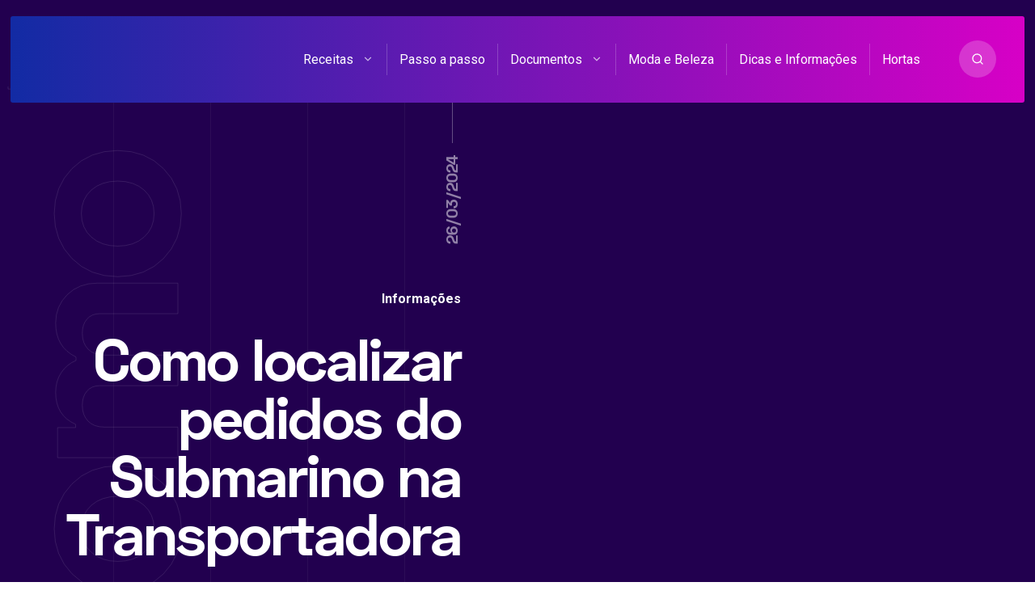

--- FILE ---
content_type: text/html; charset=UTF-8
request_url: https://comofazerfacil.com.br/como-localizar-pedidos-do-submarino-na-transportadora/
body_size: 53678
content:
<!DOCTYPE html><html lang="pt-BR" class="no-js"><head><script data-no-optimize="1">var litespeed_docref=sessionStorage.getItem("litespeed_docref");litespeed_docref&&(Object.defineProperty(document,"referrer",{get:function(){return litespeed_docref}}),sessionStorage.removeItem("litespeed_docref"));</script> <meta charset="UTF-8"><meta name="viewport" content="width=device-width, initial-scale=1"> <script data-cfasync="false" data-no-defer="1" data-no-minify="1" data-no-optimize="1">var ewww_webp_supported=!1;function check_webp_feature(A,e){var w;e=void 0!==e?e:function(){},ewww_webp_supported?e(ewww_webp_supported):((w=new Image).onload=function(){ewww_webp_supported=0<w.width&&0<w.height,e&&e(ewww_webp_supported)},w.onerror=function(){e&&e(!1)},w.src="data:image/webp;base64,"+{alpha:"UklGRkoAAABXRUJQVlA4WAoAAAAQAAAAAAAAAAAAQUxQSAwAAAARBxAR/Q9ERP8DAABWUDggGAAAABQBAJ0BKgEAAQAAAP4AAA3AAP7mtQAAAA=="}[A])}check_webp_feature("alpha");</script><script data-cfasync="false" data-no-defer="1" data-no-minify="1" data-no-optimize="1">var Arrive=function(c,w){"use strict";if(c.MutationObserver&&"undefined"!=typeof HTMLElement){var r,a=0,u=(r=HTMLElement.prototype.matches||HTMLElement.prototype.webkitMatchesSelector||HTMLElement.prototype.mozMatchesSelector||HTMLElement.prototype.msMatchesSelector,{matchesSelector:function(e,t){return e instanceof HTMLElement&&r.call(e,t)},addMethod:function(e,t,r){var a=e[t];e[t]=function(){return r.length==arguments.length?r.apply(this,arguments):"function"==typeof a?a.apply(this,arguments):void 0}},callCallbacks:function(e,t){t&&t.options.onceOnly&&1==t.firedElems.length&&(e=[e[0]]);for(var r,a=0;r=e[a];a++)r&&r.callback&&r.callback.call(r.elem,r.elem);t&&t.options.onceOnly&&1==t.firedElems.length&&t.me.unbindEventWithSelectorAndCallback.call(t.target,t.selector,t.callback)},checkChildNodesRecursively:function(e,t,r,a){for(var i,n=0;i=e[n];n++)r(i,t,a)&&a.push({callback:t.callback,elem:i}),0<i.childNodes.length&&u.checkChildNodesRecursively(i.childNodes,t,r,a)},mergeArrays:function(e,t){var r,a={};for(r in e)e.hasOwnProperty(r)&&(a[r]=e[r]);for(r in t)t.hasOwnProperty(r)&&(a[r]=t[r]);return a},toElementsArray:function(e){return e=void 0!==e&&("number"!=typeof e.length||e===c)?[e]:e}}),e=(l.prototype.addEvent=function(e,t,r,a){a={target:e,selector:t,options:r,callback:a,firedElems:[]};return this._beforeAdding&&this._beforeAdding(a),this._eventsBucket.push(a),a},l.prototype.removeEvent=function(e){for(var t,r=this._eventsBucket.length-1;t=this._eventsBucket[r];r--)e(t)&&(this._beforeRemoving&&this._beforeRemoving(t),(t=this._eventsBucket.splice(r,1))&&t.length&&(t[0].callback=null))},l.prototype.beforeAdding=function(e){this._beforeAdding=e},l.prototype.beforeRemoving=function(e){this._beforeRemoving=e},l),t=function(i,n){var o=new e,l=this,s={fireOnAttributesModification:!1};return o.beforeAdding(function(t){var e=t.target;e!==c.document&&e!==c||(e=document.getElementsByTagName("html")[0]);var r=new MutationObserver(function(e){n.call(this,e,t)}),a=i(t.options);r.observe(e,a),t.observer=r,t.me=l}),o.beforeRemoving(function(e){e.observer.disconnect()}),this.bindEvent=function(e,t,r){t=u.mergeArrays(s,t);for(var a=u.toElementsArray(this),i=0;i<a.length;i++)o.addEvent(a[i],e,t,r)},this.unbindEvent=function(){var r=u.toElementsArray(this);o.removeEvent(function(e){for(var t=0;t<r.length;t++)if(this===w||e.target===r[t])return!0;return!1})},this.unbindEventWithSelectorOrCallback=function(r){var a=u.toElementsArray(this),i=r,e="function"==typeof r?function(e){for(var t=0;t<a.length;t++)if((this===w||e.target===a[t])&&e.callback===i)return!0;return!1}:function(e){for(var t=0;t<a.length;t++)if((this===w||e.target===a[t])&&e.selector===r)return!0;return!1};o.removeEvent(e)},this.unbindEventWithSelectorAndCallback=function(r,a){var i=u.toElementsArray(this);o.removeEvent(function(e){for(var t=0;t<i.length;t++)if((this===w||e.target===i[t])&&e.selector===r&&e.callback===a)return!0;return!1})},this},i=new function(){var s={fireOnAttributesModification:!1,onceOnly:!1,existing:!1};function n(e,t,r){return!(!u.matchesSelector(e,t.selector)||(e._id===w&&(e._id=a++),-1!=t.firedElems.indexOf(e._id)))&&(t.firedElems.push(e._id),!0)}var c=(i=new t(function(e){var t={attributes:!1,childList:!0,subtree:!0};return e.fireOnAttributesModification&&(t.attributes=!0),t},function(e,i){e.forEach(function(e){var t=e.addedNodes,r=e.target,a=[];null!==t&&0<t.length?u.checkChildNodesRecursively(t,i,n,a):"attributes"===e.type&&n(r,i)&&a.push({callback:i.callback,elem:r}),u.callCallbacks(a,i)})})).bindEvent;return i.bindEvent=function(e,t,r){t=void 0===r?(r=t,s):u.mergeArrays(s,t);var a=u.toElementsArray(this);if(t.existing){for(var i=[],n=0;n<a.length;n++)for(var o=a[n].querySelectorAll(e),l=0;l<o.length;l++)i.push({callback:r,elem:o[l]});if(t.onceOnly&&i.length)return r.call(i[0].elem,i[0].elem);setTimeout(u.callCallbacks,1,i)}c.call(this,e,t,r)},i},o=new function(){var a={};function i(e,t){return u.matchesSelector(e,t.selector)}var n=(o=new t(function(){return{childList:!0,subtree:!0}},function(e,r){e.forEach(function(e){var t=e.removedNodes,e=[];null!==t&&0<t.length&&u.checkChildNodesRecursively(t,r,i,e),u.callCallbacks(e,r)})})).bindEvent;return o.bindEvent=function(e,t,r){t=void 0===r?(r=t,a):u.mergeArrays(a,t),n.call(this,e,t,r)},o};d(HTMLElement.prototype),d(NodeList.prototype),d(HTMLCollection.prototype),d(HTMLDocument.prototype),d(Window.prototype);var n={};return s(i,n,"unbindAllArrive"),s(o,n,"unbindAllLeave"),n}function l(){this._eventsBucket=[],this._beforeAdding=null,this._beforeRemoving=null}function s(e,t,r){u.addMethod(t,r,e.unbindEvent),u.addMethod(t,r,e.unbindEventWithSelectorOrCallback),u.addMethod(t,r,e.unbindEventWithSelectorAndCallback)}function d(e){e.arrive=i.bindEvent,s(i,e,"unbindArrive"),e.leave=o.bindEvent,s(o,e,"unbindLeave")}}(window,void 0),ewww_webp_supported=!1;function check_webp_feature(e,t){var r;ewww_webp_supported?t(ewww_webp_supported):((r=new Image).onload=function(){ewww_webp_supported=0<r.width&&0<r.height,t(ewww_webp_supported)},r.onerror=function(){t(!1)},r.src="data:image/webp;base64,"+{alpha:"UklGRkoAAABXRUJQVlA4WAoAAAAQAAAAAAAAAAAAQUxQSAwAAAARBxAR/Q9ERP8DAABWUDggGAAAABQBAJ0BKgEAAQAAAP4AAA3AAP7mtQAAAA==",animation:"UklGRlIAAABXRUJQVlA4WAoAAAASAAAAAAAAAAAAQU5JTQYAAAD/////AABBTk1GJgAAAAAAAAAAAAAAAAAAAGQAAABWUDhMDQAAAC8AAAAQBxAREYiI/gcA"}[e])}function ewwwLoadImages(e){if(e){for(var t=document.querySelectorAll(".batch-image img, .image-wrapper a, .ngg-pro-masonry-item a, .ngg-galleria-offscreen-seo-wrapper a"),r=0,a=t.length;r<a;r++)ewwwAttr(t[r],"data-src",t[r].getAttribute("data-webp")),ewwwAttr(t[r],"data-thumbnail",t[r].getAttribute("data-webp-thumbnail"));for(var i=document.querySelectorAll("div.woocommerce-product-gallery__image"),r=0,a=i.length;r<a;r++)ewwwAttr(i[r],"data-thumb",i[r].getAttribute("data-webp-thumb"))}for(var n=document.querySelectorAll("video"),r=0,a=n.length;r<a;r++)ewwwAttr(n[r],"poster",e?n[r].getAttribute("data-poster-webp"):n[r].getAttribute("data-poster-image"));for(var o,l=document.querySelectorAll("img.ewww_webp_lazy_load"),r=0,a=l.length;r<a;r++)e&&(ewwwAttr(l[r],"data-lazy-srcset",l[r].getAttribute("data-lazy-srcset-webp")),ewwwAttr(l[r],"data-srcset",l[r].getAttribute("data-srcset-webp")),ewwwAttr(l[r],"data-lazy-src",l[r].getAttribute("data-lazy-src-webp")),ewwwAttr(l[r],"data-src",l[r].getAttribute("data-src-webp")),ewwwAttr(l[r],"data-orig-file",l[r].getAttribute("data-webp-orig-file")),ewwwAttr(l[r],"data-medium-file",l[r].getAttribute("data-webp-medium-file")),ewwwAttr(l[r],"data-large-file",l[r].getAttribute("data-webp-large-file")),null!=(o=l[r].getAttribute("srcset"))&&!1!==o&&o.includes("R0lGOD")&&ewwwAttr(l[r],"src",l[r].getAttribute("data-lazy-src-webp"))),l[r].className=l[r].className.replace(/\bewww_webp_lazy_load\b/,"");for(var s=document.querySelectorAll(".ewww_webp"),r=0,a=s.length;r<a;r++)e?(ewwwAttr(s[r],"srcset",s[r].getAttribute("data-srcset-webp")),ewwwAttr(s[r],"src",s[r].getAttribute("data-src-webp")),ewwwAttr(s[r],"data-orig-file",s[r].getAttribute("data-webp-orig-file")),ewwwAttr(s[r],"data-medium-file",s[r].getAttribute("data-webp-medium-file")),ewwwAttr(s[r],"data-large-file",s[r].getAttribute("data-webp-large-file")),ewwwAttr(s[r],"data-large_image",s[r].getAttribute("data-webp-large_image")),ewwwAttr(s[r],"data-src",s[r].getAttribute("data-webp-src"))):(ewwwAttr(s[r],"srcset",s[r].getAttribute("data-srcset-img")),ewwwAttr(s[r],"src",s[r].getAttribute("data-src-img"))),s[r].className=s[r].className.replace(/\bewww_webp\b/,"ewww_webp_loaded");window.jQuery&&jQuery.fn.isotope&&jQuery.fn.imagesLoaded&&(jQuery(".fusion-posts-container-infinite").imagesLoaded(function(){jQuery(".fusion-posts-container-infinite").hasClass("isotope")&&jQuery(".fusion-posts-container-infinite").isotope()}),jQuery(".fusion-portfolio:not(.fusion-recent-works) .fusion-portfolio-wrapper").imagesLoaded(function(){jQuery(".fusion-portfolio:not(.fusion-recent-works) .fusion-portfolio-wrapper").isotope()}))}function ewwwWebPInit(e){ewwwLoadImages(e),ewwwNggLoadGalleries(e),document.arrive(".ewww_webp",function(){ewwwLoadImages(e)}),document.arrive(".ewww_webp_lazy_load",function(){ewwwLoadImages(e)}),document.arrive("videos",function(){ewwwLoadImages(e)}),"loading"==document.readyState?document.addEventListener("DOMContentLoaded",ewwwJSONParserInit):("undefined"!=typeof galleries&&ewwwNggParseGalleries(e),ewwwWooParseVariations(e))}function ewwwAttr(e,t,r){null!=r&&!1!==r&&e.setAttribute(t,r)}function ewwwJSONParserInit(){"undefined"!=typeof galleries&&check_webp_feature("alpha",ewwwNggParseGalleries),check_webp_feature("alpha",ewwwWooParseVariations)}function ewwwWooParseVariations(e){if(e)for(var t=document.querySelectorAll("form.variations_form"),r=0,a=t.length;r<a;r++){var i=t[r].getAttribute("data-product_variations"),n=!1;try{for(var o in i=JSON.parse(i))void 0!==i[o]&&void 0!==i[o].image&&(void 0!==i[o].image.src_webp&&(i[o].image.src=i[o].image.src_webp,n=!0),void 0!==i[o].image.srcset_webp&&(i[o].image.srcset=i[o].image.srcset_webp,n=!0),void 0!==i[o].image.full_src_webp&&(i[o].image.full_src=i[o].image.full_src_webp,n=!0),void 0!==i[o].image.gallery_thumbnail_src_webp&&(i[o].image.gallery_thumbnail_src=i[o].image.gallery_thumbnail_src_webp,n=!0),void 0!==i[o].image.thumb_src_webp&&(i[o].image.thumb_src=i[o].image.thumb_src_webp,n=!0));n&&ewwwAttr(t[r],"data-product_variations",JSON.stringify(i))}catch(e){}}}function ewwwNggParseGalleries(e){if(e)for(var t in galleries){var r=galleries[t];galleries[t].images_list=ewwwNggParseImageList(r.images_list)}}function ewwwNggLoadGalleries(e){e&&document.addEventListener("ngg.galleria.themeadded",function(e,t){window.ngg_galleria._create_backup=window.ngg_galleria.create,window.ngg_galleria.create=function(e,t){var r=$(e).data("id");return galleries["gallery_"+r].images_list=ewwwNggParseImageList(galleries["gallery_"+r].images_list),window.ngg_galleria._create_backup(e,t)}})}function ewwwNggParseImageList(e){for(var t in e){var r=e[t];if(void 0!==r["image-webp"]&&(e[t].image=r["image-webp"],delete e[t]["image-webp"]),void 0!==r["thumb-webp"]&&(e[t].thumb=r["thumb-webp"],delete e[t]["thumb-webp"]),void 0!==r.full_image_webp&&(e[t].full_image=r.full_image_webp,delete e[t].full_image_webp),void 0!==r.srcsets)for(var a in r.srcsets)nggSrcset=r.srcsets[a],void 0!==r.srcsets[a+"-webp"]&&(e[t].srcsets[a]=r.srcsets[a+"-webp"],delete e[t].srcsets[a+"-webp"]);if(void 0!==r.full_srcsets)for(var i in r.full_srcsets)nggFSrcset=r.full_srcsets[i],void 0!==r.full_srcsets[i+"-webp"]&&(e[t].full_srcsets[i]=r.full_srcsets[i+"-webp"],delete e[t].full_srcsets[i+"-webp"])}return e}check_webp_feature("alpha",ewwwWebPInit);</script><meta name='robots' content='index, follow, max-image-preview:large, max-snippet:-1, max-video-preview:-1' /><title>Como localizar pedidos do Submarino na Transportadora</title><link rel="canonical" href="https://comofazerfacil.com.br/como-localizar-pedidos-do-submarino-na-transportadora/" /><meta property="og:locale" content="pt_BR" /><meta property="og:type" content="article" /><meta property="og:title" content="Como localizar pedidos do Submarino na Transportadora" /><meta property="og:description" content="O Submarino é um dos maiores e mais tradicionais marketplaces do Brasil, oferecendo uma ampla variedade de produtos para todos..." /><meta property="og:url" content="https://comofazerfacil.com.br/como-localizar-pedidos-do-submarino-na-transportadora/" /><meta property="og:site_name" content="Como Fazer Fácil" /><meta property="article:publisher" content="https://www.facebook.com/comofazerfacilonline/" /><meta property="article:author" content="https://www.facebook.com/comofazerfacilonline/" /><meta property="article:published_time" content="2024-03-26T20:10:32+00:00" /><meta property="og:image" content="https://comofazerfacil.com.br/wp-content/uploads/2024/03/como-rastrear-pedidos-da-submarino-nas-transportadoras.jpg?v=1711483832" /><meta property="og:image:width" content="1200" /><meta property="og:image:height" content="700" /><meta property="og:image:type" content="image/jpeg" /><meta name="author" content="Wes" /><meta name="twitter:label1" content="Escrito por" /><meta name="twitter:data1" content="Wes" /><meta name="twitter:label2" content="Est. tempo de leitura" /><meta name="twitter:data2" content="3 minutos" /><link rel="amphtml" href="https://comofazerfacil.com.br/como-localizar-pedidos-do-submarino-na-transportadora/amp/" /><meta name="generator" content="AMP for WP 1.1.9"/><link rel='dns-prefetch' href='//fonts.googleapis.com' /><link rel="alternate" type="application/rss+xml" title="Feed para Como Fazer Fácil &raquo;" href="https://comofazerfacil.com.br/feed/" /><link rel="alternate" type="application/rss+xml" title="Feed de comentários para Como Fazer Fácil &raquo;" href="https://comofazerfacil.com.br/comments/feed/" /><style id="critical-css">html{line-height:1.65;-webkit-text-size-adjust:100%}*,::after,::before{box-sizing:border-box}body{margin:0;position:relative}main{display:block}h1{font-size:2em;margin:.67em 0}hr{box-sizing:content-box;height:0;overflow:visible}pre{font-family:monospace,monospace;font-size:1em;overflow:auto}a{background-color:transparent}a,button{-webkit-tap-highlight-color:transparent;outline:0}abbr[title]{border-bottom:none;text-decoration:underline;text-decoration:underline dotted}b,strong{font-weight:700}:focus:not(.focus-visible){outline:0}.focus-visible{outline:#90ee90 solid 2px}input[name="s"].focus-visible,input[name=MERGE0].focus-visible{outline:0}code,kbd,samp{font-family:monospace,monospace;font-size:1em}small{font-size:80%}sub,sup{font-size:75%;line-height:0;position:relative;vertical-align:baseline}sub{bottom:-.25em}sup{top:-.5em}img{border-style:none;display:block;height:auto}button,input,optgroup,select,textarea{font-family:inherit;font-size:100%;line-height:1.15;margin:0;outline:0}button,input{overflow:visible}button,select{text-transform:none}[type=button],[type=reset],[type=submit],button{-webkit-appearance:button}[type=button]::-moz-focus-inner,[type=reset]::-moz-focus-inner,[type=submit]::-moz-focus-inner,button::-moz-focus-inner{border-style:none;padding:0}[type=button]:-moz-focusring,[type=reset]:-moz-focusring,[type=submit]:-moz-focusring,button:-moz-focusring{outline:1px dotted ButtonText}fieldset{padding:.35em 1.85em .625em;margin-bottom:20px;border-width:1px}legend{box-sizing:border-box;color:inherit;display:table;max-width:100%;padding:0;white-space:normal}progress{vertical-align:baseline}textarea{overflow:auto;line-height:1.7em}[type=checkbox],[type=radio]{box-sizing:border-box;padding:0}[type=number]::-webkit-inner-spin-button,[type=number]::-webkit-outer-spin-button{height:auto}[type=search]{-webkit-appearance:textfield;outline-offset:-2px}[type=search]::-webkit-search-decoration{-webkit-appearance:none}::-webkit-file-upload-button{-webkit-appearance:button;font:inherit}details{display:block}summary{display:list-item}template{display:none}[hidden]{display:none}.col-desktop-1,.col-desktop-10,.col-desktop-11,.col-desktop-12,.col-desktop-2,.col-desktop-3,.col-desktop-4,.col-desktop-5,.col-desktop-6,.col-desktop-7,.col-desktop-8,.col-desktop-9,.col-mobile-1,.col-mobile-10,.col-mobile-11,.col-mobile-12,.col-mobile-2,.col-mobile-3,.col-mobile-4,.col-mobile-5,.col-mobile-6,.col-mobile-7,.col-mobile-8,.col-mobile-9,.col-small-tablet-1,.col-small-tablet-10,.col-small-tablet-11,.col-small-tablet-12,.col-small-tablet-2,.col-small-tablet-3,.col-small-tablet-4,.col-small-tablet-5,.col-small-tablet-6,.col-small-tablet-7,.col-small-tablet-8,.col-small-tablet-9,.col-tablet-1,.col-tablet-10,.col-tablet-11,.col-tablet-12,.col-tablet-2,.col-tablet-3,.col-tablet-4,.col-tablet-5,.col-tablet-6,.col-tablet-7,.col-tablet-8,.col-tablet-9{position:relative;width:100%;padding-right:20px;padding-left:20px;min-width:0}@media (max-width:479px){.col-mobile-12{flex:0 0 100%;max-width:100%}.col-mobile-11{flex:0 0 91.66666667%;max-width:91.66666667%}.col-mobile-10{flex:0 0 83.33333333%;max-width:83.33333333%}.col-mobile-9{flex:0 0 75%;max-width:75%}.col-mobile-8{flex:0 0 66.66666667%;max-width:66.66666667%}.col-mobile-7{flex:0 0 58.33333333%;max-width:58.33333333%}.col-mobile-6{flex:0 0 50%;max-width:50%}.col-mobile-5{flex:0 0 41.66666667%;max-width:41.66666667%}.col-mobile-4{flex:0 0 33.33333333%;max-width:33.33333333%}.col-mobile-3{flex:0 0 25%;max-width:25%}.col-mobile-2{flex:0 0 16.66666667%;max-width:16.66666667%}.col-mobile-1{flex:0 0 8.33333333%;max-width:8.33333333%}}@media (min-width:480px) and (max-width:767px){.col-small-tablet-12{flex:0 0 100%;max-width:100%}.col-small-tablet-11{flex:0 0 91.66666667%;max-width:91.66666667%}.col-small-tablet-10{flex:0 0 83.33333333%;max-width:83.33333333%}.col-small-tablet-9{flex:0 0 75%;max-width:75%}.col-small-tablet-8{flex:0 0 66.66666667%;max-width:66.66666667%}.col-small-tablet-7{flex:0 0 58.33333333%;max-width:58.33333333%}.col-small-tablet-6{flex:0 0 50%;max-width:50%}.col-small-tablet-5{flex:0 0 41.66666667%;max-width:41.66666667%}.col-small-tablet-4{flex:0 0 33.33333333%;max-width:33.33333333%}.col-small-tablet-3{flex:0 0 25%;max-width:25%}.col-small-tablet-2{flex:0 0 16.66666667%;max-width:16.66666667%}.col-small-tablet-1{flex:0 0 8.33333333%;max-width:8.33333333%}}@media (min-width:767px) and (max-width:1023px){.col-tablet-12{flex:0 0 100%;max-width:100%}.col-tablet-11{flex:0 0 91.66666667%;max-width:91.66666667%}.col-tablet-10{flex:0 0 83.33333333%;max-width:83.33333333%}.col-tablet-9{flex:0 0 75%;max-width:75%}.col-tablet-8{flex:0 0 66.66666667%;max-width:66.66666667%}.col-tablet-7{flex:0 0 58.33333333%;max-width:58.33333333%}.col-tablet-6{flex:0 0 50%;max-width:50%}.col-tablet-5{flex:0 0 41.66666667%;max-width:41.66666667%}.col-tablet-4{flex:0 0 33.33333333%;max-width:33.33333333%}.col-tablet-3{flex:0 0 25%;max-width:25%}.col-tablet-2{flex:0 0 16.66666667%;max-width:16.66666667%}.col-tablet-1{flex:0 0 8.33333333%;max-width:8.33333333%}}@media (min-width:1024px){.col-desktop-12{flex:0 0 100%;max-width:100%}.col-desktop-11{flex:0 0 91.66666667%;max-width:91.66666667%}.col-desktop-10{flex:0 0 83.33333333%;max-width:83.33333333%}.col-desktop-9{flex:0 0 75%;max-width:75%}.col-desktop-8{flex:0 0 66.66666667%;max-width:66.66666667%}.col-desktop-7{flex:0 0 58.33333333%;max-width:58.33333333%}.col-desktop-6{flex:0 0 50%;max-width:50%}.col-desktop-5{flex:0 0 41.66666667%;max-width:41.66666667%}.col-desktop-4{flex:0 0 33.33333333%;max-width:33.33333333%}.col-desktop-3{flex:0 0 25%;max-width:25%}.col-desktop-2{flex:0 0 16.66666667%;max-width:16.66666667%}.col-desktop-1{flex:0 0 8.33333333%;max-width:8.33333333%}.col-single-10{flex:0 0 10%;max-width:10%}.col-single-50{flex:0 0 50%;max-width:50%}.col-single-13{flex:0 0 13%;max-width:13%}.col-single-27{flex:0 0 27%;max-width:27%}}.site-grid{box-sizing:border-box;display:block;margin:0 auto;position:relative}.site-grid:before{content:'';position:absolute;left:0;top:0;width:100%;height:200px}.site-grid-inner{padding:0 25px;position:relative}.mixano-row{display:-ms-flexbox;display:flex;-ms-flex-wrap:wrap;flex-wrap:wrap;margin-right:-25px;margin-left:-25px}.mixano-inner-row{display:-ms-flexbox;display:flex;-ms-flex-wrap:wrap;flex-wrap:wrap}.container{max-width:1090px;margin:auto;position:relative;width:100%}.container.carousel{max-width:1300px;margin:auto}.alignnone{margin:5px 20px 20px 0}.aligncenter,div.aligncenter{display:block;margin:5px auto 5px auto}.alignright{float:right;margin:25px 0 40px 20px}p .alignright{clear:both}.alignleft,.wp-block-cover.alignleft{float:left;margin:25px 20px 40px 0}.wp-block-image{margin-left:0;margin-right:0;margin-top:40px}.wp-block-column>ol:first-of-type,.wp-block-column>p:first-of-type,.wp-block-column>ul:first-of-type{margin:0}.wp-block-group__inner-container{padding:25px;margin:50px 0;display:block}body .wp-block-image figcaption{text-transform:uppercase;font-size:11px;letter-spacing:9px;margin-top:30px}a img.alignright{float:right;margin:20px 0 20px 20px}a img.alignnone{margin:20px 20px 20px 0}a img.alignleft{float:left;margin:20px 20px 20px 0}a img.aligncenter{display:block;margin-left:auto;margin-right:auto}.wp-caption{border-style:solid;border-width:1px;max-width:96%;padding:5px 3px 10px;text-align:center}.wp-caption.alignnone{margin:5px 20px 20px 0}.wp-caption.alignleft{margin:5px 20px 20px 0}.wp-caption.alignright{margin:5px 0 20px 20px}.wp-caption img{border:0 none;height:auto;margin:0;padding:10px;width:auto}.wp-caption p.wp-caption-text{font-size:14px;line-height:1.54em;margin:0;padding:5px 4px}.screen-reader-text{border:0;clip:rect(1px,1px,1px,1px);clip-path:inset(50%);height:1px;margin:-1px;overflow:hidden;padding:0;position:absolute!important;width:1px;word-wrap:normal!important}.screen-reader-text:focus{background-color:#eee;clip:auto!important;clip-path:none;color:#444;display:block;font-size:1em;height:auto;left:5px;line-height:normal;padding:15px 23px 14px;text-decoration:none;top:5px;width:auto;z-index:100000}.wp-block-gallery .blocks-gallery-item figcaption{box-sizing:border-box}.wp-block-gallery.alignleft{margin-right:20px;margin-top:20px}.wp-block-gallery.alignright{margin-left:20px;margin-top:20px}.blocks-gallery-caption{margin:0 0 20px 0}.blocks-gallery-grid .blocks-gallery-image figcaption,.blocks-gallery-grid .blocks-gallery-item figcaption,.wp-block-gallery .blocks-gallery-image figcaption,.wp-block-gallery .blocks-gallery-item figcaption{border-radius:0 0 4px 4px}body .blocks-gallery-grid .blocks-gallery-image figcaption,body .blocks-gallery-grid .blocks-gallery-item figcaption,body .wp-block-gallery .blocks-gallery-image figcaption,body .wp-block-gallery .blocks-gallery-item figcaption{padding:40px 10px 19px;line-height:1.4em}dl.gallery-item img{text-align:center;margin:auto;margin-bottom:10px;border:none!important}.wp-block-table{overflow-X:auto}.gallery-item .gallery-icon{padding:5px}.wp-block-media-text.has-background.has-media-on-the-right{padding:20px 30px 20px 0;margin-top:40px}.wp-block-audio{margin-left:0}.wp-caption-text.gallery-caption{font-size:14px}.entry-attachment .article-title{padding-top:40px}.entry-attachment p{padding-bottom:30px;margin-bottom:0}.entry-attachment img{padding-bottom:30px}.wp-block-pullquote,.wp-block-quote{padding:0 30px;margin:0 0 25px 0;position:relative;z-index:1}figure.wp-block-pullquote,figure.wp-block-quote{padding-left:0}body .wp-block-cover p:not(.has-text-color){color:#fff}.wp-block-button{margin-bottom:20px}.wp-block-button__link{transition:all .3s ease;font-size:12px!important;text-transform:uppercase;letter-spacing:1px}blockquote.is-style-large,blockquote.is-style-large p{font-size:24px}.article-single ul.wp-block-gallery,.page ul.wp-block-gallery{padding-left:0!important;padding-right:20px}ul[class^=wp-block-]{margin-left:0;padding-left:0}.wc-block-grid__product-image img{height:auto}.wp-block-search{position:relative}.wp-block-search button[type=submit]{position:absolute;right:0;top:24px}.rtl .wp-block-search button[type=submit]{position:absolute;right:auto;left:0;top:24px}.wp-block-table{margin:0;margin-bottom:30px}.is-style-stripes table td{border:none}.is-style-regular table td,.is-style-regular table th{padding:10px}.wp-block-embed{margin-left:0;margin-right:0;max-width:100%;overflow-x:auto}.wp-block-embed iframe{width:100%}.twitter-tweet{overflow-x:auto}.widget_media_gallery img{height:auto;border:none!important;border-radius:5px}.widget_media_gallery dt{margin-right:8px}.widget_media_gallery .gallery-item{margin:0!important}.has-large-font-size{line-height:normal}div[class^=wc-block] ul{list-style-type:none}body .articles .post.sticky:after{opacity:1;width:100%}pre.wp-block-code{background:0 0;padding:0}body .wp-block-cover,body .wp-block-cover-image{height:auto;margin:20px 0}body{font-size:16px;counter-reset:menu-counter;text-rendering:optimizeLegibility;-webkit-font-smoothing:antialiased;-moz-osx-font-smoothing:grayscale;font-family:-apple-system,BlinkMacSystemFont,Roboto,"Segoe UI",Helvetica,Arial,sans-serif,"Apple Color Emoji","Segoe UI Emoji","Segoe UI Symbol"}::-moz-selection{color:#fff;background:#ff4f37}::selection{color:#fff;background:#ff4f37}h1{font-size:56px;line-height:1.25em;letter-spacing:-.025em}h2{font-size:42px;line-height:1.4em;letter-spacing:-.025em}h3{font-size:32px;line-height:1.25em}h4{font-size:24px;line-height:1.33em}h5{font-size:18px}h6{font-size:16px}.widget br{display:block;margin:10px 0;line-height:22px;content:" "}.upper-heading,.widget h2{font-size:12px;letter-spacing:.5em;text-transform:uppercase;transform:scale(1,.88);-webkit-transform:scale(1,.88);-moz-transform:scale(1,.88);-ms-transform:scale(1,.88);-o-transform:scale(1,.88);display:inline-block}.upper-heading-2{font-size:16px;font-weight:700;letter-spacing:-1px}.dark-line,.line{width:20px;height:1px;display:inline-block;margin-left:10px;vertical-align:middle;margin-top:-4px}.rtl .dark-line,.rtl .line{margin-left:0;margin-right:10px}.overlay-text:after{position:absolute;font-size:300px;width:100%;left:0;top:0;z-index:0;text-align:center;font-weight:700;overflow:hidden;letter-spacing:-.04em}a{text-decoration:none;transition:color .2s,border-color .2s;cursor:pointer}p{line-height:1.7em;margin:30px 0}li{position:relative}dd,dt,li{line-height:1.7em}ul{list-style-type:none;padding-left:20px}b,dt,strong,th{font-weight:700}img{max-width:100%;transition:all .3s ease}table{border-collapse:collapse;width:100%}td,th{border-width:1px;border-style:solid;text-align:left;padding:10px 15px 10px 0;border-left:none;border-top:none;border-right:none}code,pre{font-size:14px;line-height:1.33em;border-radius:5px}pre{padding:20px}code{padding:5px 15px;display:inline-block}input[type=submit]{border:none;border-radius:5px;padding:14px 24px;transition:background .3s ease;cursor:pointer}input[type=email],input[type=number],input[type=password],input[type=search],input[type=tel],input[type=text],input[type=url],textarea{border-radius:5px;padding:13px 24px;border-width:1px;border-style:solid;box-sizing:border-box;width:100%}.form-submit #submit,.wpcf7 .wpcf7-submit,a.button,button{border-radius:0 24px 24px 24px;border:none;padding:22px 24px;transition:all .4s ease;cursor:pointer;font-size:12px;text-transform:uppercase;letter-spacing:1px}.form-submit #submit:hover,.wpcf7 .wpcf7-submit:hover,a.button:hover,button:hover{border-radius:0}.slick-slider button:hover{border-radius:50%!important}select{width:100%;padding:15px 24px;border-style:solid;border-width:1px;-webkit-appearance:none;-moz-appearance:none;appearance:none;background:rgba(255,255,255,0) url([data-uri]) no-repeat 95% center;font-size:14px;margin-bottom:20px;border-radius:5px}.rtl select{background-position:5% center}svg{display:inline-flex;align-self:center;width:1em;fill:inherit;transition:color .3s ease}.wp-block-pullquote,.wp-block-quote,blockquote,blockquote p{font-size:18px;position:relative}blockquote p{padding-top:0;margin-top:0}blockquote{position:relative;margin-left:0;padding:0 30px}.rtl blockquote{margin-right:0}blockquote::before{position:absolute;content:' ';width:5px;height:100%;left:0;top:0;border-radius:5px}.rtl blockquote::before{right:0;left:auto}cite{font-size:14px;font-weight:400}::placeholder{font-size:15px}::-webkit-input-placeholder{font-size:15px}:-moz-placeholder{font-size:15px}::-moz-placeholder{font-size:15px}:-ms-input-placeholder{font-size:15px}.align-center{text-align:center}.align-left{text-align:left}.align-right{text-align:right}.width100{width:100%}.visible{opacity:1!important}.article-single ul,.page-content ul{list-style-type:square}.overlay::before{content:' ';opacity:0;transition:all .3s ease;transform:translateY(180px)}.overlay.visible::before{position:absolute;left:0;top:-100px;width:100%;background:rgba(255,255,255,.98);z-index:4;opacity:1;height:calc(100% + 180px);transform:translateY(0)}.mixano-border-top{border-width:1px;border-style:solid none none none}.mixano-border-bottom{border-width:1px;border-style:none none solid none}.vertical-line:before{content:' ';position:absolute;width:1px;height:100%;max-height:130px;left:calc(50% - 1px);right:0;transition:all .4s ease;top:0}.rtl .vertical-line:before{left:auto;right:calc(50% - 1px)}.vertical-text{font-size:15px;transform:translateY(0) rotate(270deg);position:absolute;line-height:1px;z-index:2;transform-origin:center right;top:0;right:50%;margin-top:150px;text-transform:uppercase;font-weight:700;white-space:nowrap}.body-color,.pagination a,.social-profiles.share a,.tagcloud a,.widget .wp-caption-text,.widget h2,body,ul.tags a{color:#4e4e58}.social-profiles.share svg{fill:#4e4e58}.arrow-read-more-2,.category-link,.comment-reply a,.page-content,.post-content,.social-profiles.share li:first-child,.sub-menu a,.widget a,h1,h1 a,h2,h2 a,h3,h3 a,h4,h4 a,h5,h5 a,h6,h6 a,header .logo h1{color:#2b2f46}.intro-holder .highlight:hover:after,.mobile-trigger-inner,.mobile-trigger-inner::after,.mobile-trigger-inner::before,.mobile-trigger.is-active .mobile-trigger-inner,.mobile-trigger.is-active .mobile-trigger-inner::after,.mobile-trigger.is-active .mobile-trigger-inner::before{background-color:#2c2d3c}#sidebar .widget,.breadcrumb-navigation,body .wp-block-table.is-style-stripes td,fieldset,input[type=email],input[type=number],input[type=password],input[type=search],input[type=tel],input[type=text],input[type=url],select,td,textarea,th{border-color:rgba(14,22,56 ,.1)}.tagcloud a,ul.tags a{border-color:rgba(14,22,56 ,.1)}.search-trigger.mobile svg{fill:#2c2d3c}.article-details li,.big-category a,.big-category a:hover,.breadcrumb-navigation,.breadcrumb-navigation a,.breadcrumb-navigation h1,.copyright,.copyright .social-profiles a,.download-button a,.download-button a:hover,.footer-logo h1,.highlight,.intro-holder h2,.intro-holder h4,.intro-holder p,.logo a,.logo a:hover,.logo p,.menu .page_item>a,.menu>.current-menu-item>a,.menu>.menu-item>a,.menu>.menu-item>a:hover,.pagination li.active a,.pagination.content a:hover,.popular,.popular h2,.popular h3,.popular h4,.popular h5,.popular p,.post-category.single .category-link,.single .article-details .article-title,.single .pagination span.current,.wp-block-button:not(.is-style-outline) .wp-block-button__link,a.button,a.button:hover,body .pagination a:hover,button,div#primary .current_page_item>a,div#primary>ul>li>a,footer .widget a,footer .widget h1,footer .widget h3,footer .widget h4,footer .widget h5,footer .widget h6,footer#footer,input[type=submit]{color:#fff}.article-share,.article-share.white-bg,.articles .article:hover,.articles .premium,.copyright .social-profiles a:after,.freebies,.go_up_btn,.line,.pagination a,.popular-carousel,.popular-carousel>.slick-list>.slick-track>.slick-slide:hover,.post-content,.related-articles .articles .article,.sidebar,.single .pagination span,.sub-menu,.subscribe-holder,.views-and-downloads span,.white,.wp-caption,body,footer .widget select{background-color:#fff}#after-footer .search-button svg,#searchform a.submit svg,.author-date svg,.author-dropdown svg,.breadcrumb-navigation svg,.download-button svg,.search-button svg,.slick-arrow svg,.social-profiles.icons svg,footer .post-widget span svg,footer .widget_nav_menu svg{fill:#fff}footer#footer .widget .rssSummary,footer#footer .widget .textwidget{color:rgba(255,255,255 ,.8)}.copyright .container,footer input[type=email],footer input[type=password],footer input[type=search],footer input[type=text],footer td,footer textarea,footer th{border-color:rgba(255,255,255 ,.1)}.download-button .premium,footer .tagcloud a{border-color:rgba(255,255,255,.5)}.social-profiles a{color:rgba(255,255,255,.9)}.action-bar .social-profiles a:hover,.author-breadcrumb p,.copyright .social-profiles a:hover,.intro-holder p,.popular p,footer .widget p{color:rgba(255,255,255,.7)}.article-details .date-published span.big,.article-extra li strong,.article-info,.go-to-comments,.intro .vertical-text,.intro-holder .upper-heading,.popular .upper-heading,.popular .upper-heading-2,.popular .vertical-text,.single .author-link,footer .category-count span,footer .widget h2{color:rgba(255,255,255,.5)}.copyright p{color:rgba(255,255,255,.8)}.social-profiles a:after{background:rgba(255,255,255,.5)}.progress-bar{background:rgba(255,255,255,.8)}.progress-container,.search-button a{background:rgba(255,255,255,.2)}.menu-item .sub-menu:before{background:rgba(255,255,255,.35)}.popular.overlay-text:after{color:rgba(255,255,255,.03)}header .author-dropdown:hover svg,header .search-button a:hover svg,li.author:hover>a.author-dropdown>svg{fill:rgba(255,255,255,.7)}#freebies .vertical-line,.article-details:before,.author .breadcrumb-navigation .vertical-line:before,.intro:before,.popular .vertical-line:before,footer#footer .vertical-line:before{background-color:rgba(255,255,255,.3)}.dark-line,.sidebar .line{background-color:#2c2d3c}.author-details .social-profiles a:after,.author-details .social-profiles a:hover,.comment-reply:hover a,.main-color-1,.page-content a:hover,.post-category.single .category-link:hover,.post-content a:hover,.single .author-link:hover,.sub-menu .current-menu-item>a,.sub-menu a:hover,.widget .color-1,.widget a:hover,.widget td a,.widget th a,a,a:not(.elementor-button-link):hover .color-1,ul.tags a:hover{color:#ff4f37}#after-footer .search-button,#comments ul li:before,#freebies .vertical-text,#searchform a.submit,.article-details .category-link:after,.author-details .social-profiles a:after,.bg-color-1,.big-category,.highlight:before,.intro:hover:after,.main-bg-1,.menu .sub-menu a:after,.page-content p a:after,.page-content ul li:before,.pagination a:hover,.pagination li.active a,.popular .vertical-line:after,.popular-carousel>.slick-arrow.slick-next,.popular-carousel>.slick-arrow.slick-prev,.post-content p a:after,.post-content ul li:not(.blocks-gallery-item):before,.post-details .downloads:after,.single .pagination span.current,.subscribe:after,.wp-block-button:not(.is-style-outline) .wp-block-button__link,.wp-block-pullquote::before,.wp-block-quote::before,a.button,blockquote::before,button,header#theme-header .logo::after,input[type=submit],nav.primary.open #primary.menu{background-color:#ff4f37}.post-content,.search-button,.search-button:hover,.tagcloud a:hover,.tags a:hover{border-color:#ff4f37}.author-box .social-profiles svg{fill:#ff4f37}.color-2,.widget .color-2{color:#fe803b}.bg-color-2,.wp-block-button:not(.is-style-outline) .wp-block-button__link:hover,a.button:hover,button:hover,input[type=submit]:hover{background-color:#fe803b}#s::placeholder{color:#7e7f86}#s::-webkit-input-placeholder{color:#7e7f86}#s:-moz-placeholder{color:#7e7f86}#s::-moz-placeholder{color:#7e7f86}#s:-ms-input-placeholder{color:#7e7f86}.comment-date,.widget h2{color:#898989}.articles .article:after,.category-count a:after,.popular-carousel .slick-slide:after,.post-title a:hover,header#theme-header{background-image:linear-gradient(20deg,#ff4f37 0,#fe803b 100%)}#ad-header,.article-share,.comments-main,.sidebar,.site-grid-inner{background:#f9f9f9}#ad-header,.article-details,.article-image,.breadcrumb-navigation,.carousel-holder,.copyright,.intro-holder,.popular,.site-grid:before,footer#footer,footer#footer:before{background:#0e1121}@media (max-width:1023px){.menu>li>a>svg{background:#101116}}.article-share,.article-share.white-bg,.article-tags,.articles .article,.articles.grid-2,.author-box,.border-left-right.big-category,.border-left.big-category,.border-left.sidebar,.mixano-border,.overlay-search #searchform input[type=text],.popular-carousel,.popular-carousel .slick-slide,.related-articles,.search-close:hover,.sidebar .widget,.widget li.recentcomments,.widget_rss li,.wp-caption{border-color:rgb(158,158,158,.2)}.arrow-read-more svg{fill:rgba(16,17,24,.2)}.go_up_btn svg{fill:rgba(16,17,24,.8)}.intro-holder.overlay-text:after{color:rgba(23,25,32,.04)}.subscribe-holder.overlay-text:after{color:rgba(23,25,32,.03)}.article-share .vertical-line:before,.author-box .vertical-line:before,.comment-container::after,.comments-main .vertical-line:before,.intro:after,.post-thumb:before,.scroll-to-read .dark-line,.subscribe:before{background:rgba(0,0,0,.15)}.pagination,.pagination .nav-links,.search-close{background-color:#f3f3f3}.slick-arrow{background:rgba(0,0,0,.7)}#search-form-holder:hover:after,.subscribe-holder form:after{background:rgba(0,0,0,.2)}#commentform textarea,#respond .col-desktop-6 input,#respond .col-desktop-6 textarea,.wpcf7 input[type=email],.wpcf7 input[type=text],.wpcf7 textarea{background:#f1f1f1}.big-title span,.intro-holder.overlay-text:after{-webkit-text-fill-color:rgba(255,255,255,0);-webkit-text-stroke-width:1px;-webkit-text-stroke-color:rgba(255,255,255,.1)}.subscribe-holder.overlay-text:after{-webkit-text-fill-color:rgba(255,255,255,0);-webkit-text-stroke-width:1px;-webkit-text-stroke-color:rgba(23,25,32,.07)}.articles .article,.popular-carousel>.slick-list>.slick-track>.slick-slide{background:#f7f7f7}.social-profiles.share a:after{background:#707182}code,pre{background:#f0f0f0}.subscribe-holder{border-color:#e8e8e8}header#theme-header{display:flex;padding:20px 25px;width:100%;margin:0 auto;z-index:3;justify-content:space-between;top:0;border:none;position:relative;max-width:98%;border-radius:3px;transition:all .4s ease}.home.intro-enabled header#theme-header,.page-template-default.intro-enabled header#theme-header{position:absolute;left:0;right:0}header#theme-header .logo::after{content:none;position:absolute;width:100px;height:60px;left:15px;bottom:-10px;border-radius:50%;z-index:-1}.header-sticky{position:sticky!important;top:0!important;max-width:100%!important;border-radius:0!important}#theme-header.header-sticky{padding:5px 25px}.admin-bar .header-sticky{top:32px!important}.progress-container-holder{margin:0 10px}.progress-container{width:70px;height:2px;transform:translateX(-25px);transition:transform .4s ease}.progress-bar{height:2px;width:0%}.header-sticky .progress-container{opacity:1;transform:translateX(0)}header#theme-header.open::after{content:none}header#theme-header.header-sticky::after{content:none}#theme-header button{background:0 0}#theme-header button.mobile-trigger{border-radius:3px;z-index:2}.action-bar,.author-list,.logo,.progress-container-holder,.search-button,.social-profiles,nav.primary{display:flex;align-items:center}.social-profiles{position:relative;padding-left:5px;padding-right:5px;margin-right:20px;border-radius:5px}header .social-profiles{margin-top:0;margin-bottom:0}.social-profiles li{list-style-type:none}.social-profiles a{font-size:12px;margin:0 2px;padding:0 6px;text-transform:uppercase}.social-profiles.icons a{margin-top:6px;display:block}.breadcrumb-navigation .social-profiles.icons a{margin-top:0}.author-box .social-profiles.icons a{margin-top:4px}.social-profiles svg{width:18px;height:18px}.social-profiles a:after{content:' ';position:absolute;top:11px;width:1px;height:9px;margin-left:8px}.rtl .social-profiles a:after{margin-left:0;margin-right:8px}.author-details .social-profiles a:after{top:9px}.social-profiles li:last-child a:after{content:none}.search-button{transition:all .4s ease}.search-button ul li{display:inline-block}.action-bar{white-space:nowrap}.action-bar svg{transition:all .4s ease}.logo img{display:block;height:100%}.logo .retina{width:50%}.search-button svg{width:16px;height:16px}.search-button{border-radius:5px;border-width:1px;border-style:solid}.search-button{border:none}.search-button ul{padding:0;margin:0;display:block;line-height:0;padding:0 10px}.search-button a{padding:15px;line-height:0;display:block;border-radius:50%}.author-dropdown:after{content:none!important}.author-dropdown svg{position:relative;top:2px}.menu .author-dropdown,.menu .search-button a{padding:0}.breadcrumb-navigation .search-button a:hover svg{transform:translateY(-2px)}.search-mobile{display:none}.search-trigger:hover svg{opacity:.7}.overlay-search #searchform{width:calc(100% - 120px);max-width:1200px;border-radius:5px;position:fixed;margin-left:auto;margin-right:auto;left:0;right:0;visibility:hidden;opacity:0;transition:all .3s ease;transform:translateY(-50px);z-index:10;top:calc(50% - 250px)}.overlay-search #searchform.active{opacity:1;width:calc(100% - 140px);visibility:visible;top:50%;transform:translateY(-50%)}.overlay-search #searchform input{padding:20px 24px;border:none;width:100%;border-radius:0}.overlay-search #searchform input[type=text]{background:0 0;background:0 0;border-width:0 0 1px 0;border-style:solid;padding-left:0}#search-form-holder:after{content:' ';position:absolute;left:0;bottom:0;width:0;height:1px;transition:all .5s ease;opacity:1}#search-form-holder:hover:after{width:100%;opacity:1}.overlay-search #searchform a.submit{position:absolute;right:0;max-width:150px;top:1px;padding:6px 10px 2px 10px;border-radius:3px 18px 3px 12px;transition:all .4s ease}.rtl .overlay-search #searchform a.submit{right:auto;left:0}.overlay-search #searchform a.submit:hover{border-radius:0}.overlay-search #searchform a.submit svg{width:32px;height:32px}.overlay-search #searchform h2{font-size:120px;text-align:center;margin-bottom:5px;text-transform:uppercase}#search-form-holder{position:relative;overflow:hidden}.search-close{position:fixed;align-items:center;justify-content:center;z-index:11;right:0;left:0;top:40px;opacity:0;display:flex;visibility:hidden;width:50px;height:50px;border-radius:50%;cursor:pointer;margin:auto;transition:border .3s ease;border-width:1px;border-style:solid;border-color:transparent}.overlay-search.visible .search-close{opacity:1;visibility:visible}.search-close svg{width:20px;height:20px}header#theme-header .site-title{margin:0;padding:0;letter-spacing:normal;text-transform:uppercase;font-size:32px;line-height:1em}header#theme-header .site-description{margin-left:10px}.rtl header#theme-header .site-description{margin-left:0;margin-right:10px}.site-description{font-size:11px;text-transform:uppercase;padding:0;margin:0}.header-image{margin-bottom:-10px}@media only screen and (min-width:1024px){.menu>.current-menu-item>a:after,.menu>.menu-item:hover>a:after,.menu>.menu-item>a:after,.menu>.menu-item>a:hover:after{background-color:rgba(255,255,255,.7)}.menu>li{border-color:rgba(255,255,255,.2)}.menu>li>a>svg{fill:rgba(255,255,255,.7);margin-left:10px;position:relative;top:2px}.rtl .menu>li>a>svg{margin-left:0;margin-right:10px}.menu .menu-item-has-children .sub-menu a svg{position:absolute;right:15px;top:9px}.rtl .menu .menu-item-has-children .sub-menu a svg{right:auto;left:15px}div#primary>ul>.current_page_item>a,div#primary>ul>.page_item>a,ul#primary>.menu-item>a{font-size:16px}div#primary ul{padding:0;margin:0}.menu{line-height:1;margin:0;padding:0;width:100%;list-style:none;list-style-type:none}.menu li{display:inline-block;margin:0;text-align:left;position:relative;line-height:1.95em}.sub-menu li{line-height:1.55em;margin-bottom:8px}.sub-menu li:last-child{margin-bottom:0}.menu>li{border-width:0 1px 0 0;border-style:solid}.rtl .menu>li{border-width:0 0 0 1px;border-style:solid}.menu>li:last-child{border:none}.rtl .menu li{text-align:right}.menu a{display:block;padding:4px 15px;position:relative}#primary.menu>li>a:before{counter-increment:menu-counter;content:"0" counter(menu-counter);position:absolute;top:-12px;left:16px;font-weight:400;font-size:65%;opacity:.7}.rtl #primary.menu>li>a:before{right:16px;left:auto}.menu .current-menu-item>a,.menu .current_page_item>a,.menu a:focus,.menu a:hover{text-decoration:none}.menu .children,.menu .sub-menu{-webkit-transition:all .4s ease-in-out;-moz-transition:all .4s ease-in-out;-ms-transition:all .4s ease-in-out;-o-transition:all .4s ease-in-out;transition:all .4s ease-in-out;max-width:190px;z-index:99;margin:0;padding:0;left:-9999px;opacity:0;position:absolute;transform:translateY(15px)}.rtl .menu .children,.rtl .menu .sub-menu{left:auto;right:-9999px}.menu .children a,.menu .sub-menu a{padding:0 20px;position:relative;width:190px}.menu .children .children,.menu .sub-menu .sub-menu{margin:-47px 0 0 190px}.rtl .menu .children .children,.rtl .menu .sub-menu .sub-menu{margin:-47px 190px 0 0}.sub-menu{padding:15px 0}.menu li.focus,.menu li:hover{position:static}.menu li.focus>.children,.menu li.focus>.sub-menu,.menu li:hover>.children,.menu li:hover>.sub-menu{left:auto;opacity:1;transform:translateY(0)}.rtl .menu li.focus>.children,.rtl .menu li.focus>.sub-menu,.rtl .menu li:hover>.children,.rtl .menu li:hover>.sub-menu{right:auto}.mobile-menu-icon:focus,.mobile-menu-icon:hover{background:#7f181b}.menu .sub-menu{padding:15px 0}.menu .children,.menu .sub-menu{box-shadow:-1px 0 16px 0 rgba(0,0,0,.07);border-radius:5px}.menu .sub-menu a:after,.menu>.menu-item>a:after{content:' ';position:absolute;left:20px;bottom:0;width:0;height:1px;opacity:0;transition:all .3s ease}.rtl .menu .sub-menu a:after,.rtl .menu>.menu-item>a:after{left:0;right:15px}.menu .sub-menu a:hover:after{opacity:1;width:50px}.menu>.menu-item>a:after{left:15px;bottom:3px}.menu>.menu-item>a:hover:after{width:calc(100% - 30px)}.menu>.current-menu-item>a:after,.menu>.menu-item:hover>a:after{width:calc(100% - 30px);opacity:1}.author-list.show .sub-menu{left:auto;opacity:1;transform:translateY(0)}.rtl .author-list.show .sub-menu{right:auto}body .author-list>.nav>ul>li:hover .sub-menu{opacity:0}body .author-list.show>.nav>ul>li:hover .sub-menu{opacity:1}body .author-list .author{position:relative}body:not(.rtl) .author-list .sub-menu{right:0!important}.rtl .author-list .sub-menu{left:0!important}}.breadcrumb-navigation{margin:0 -25px;text-align:center;padding:150px 0;position:relative}.breadcrumb-navigation h1{margin:0;padding:0;position:relative;z-index:1}ul.breadcrumb{margin-top:0;margin-bottom:0;padding-left:0;position:relative;z-index:1}.single ul.breadcrumb{margin-bottom:12px;font-size:12px}.rtl ul.breadcrumb{padding-right:0}ul.breadcrumb li{display:inline-block;vertical-align:middle}.breadcrumb-navigation svg{display:inline-block;vertical-align:middle;margin:0 5px}.breadcrumb-navigation .social-profiles svg{margin:0}.author-breadcrumb p{max-width:480px;margin:auto;padding:0 25px}.author-breadcrumb img{border-radius:50%;margin:auto}.author-breadcrumb .social-profiles{justify-content:center}.single .details-inner .article-title{-ms-word-wrap:break-word;word-wrap:break-word;letter-spacing:-.028em;position:relative;display:inline}.single-title-holder{width:100%;max-width:600px;float:right;margin:30px 0}.rtl .single-title-holder{float:left;text-align:left}.single .other-posts{-ms-word-wrap:break-word;word-wrap:break-word}.content.mixano-row{justify-content:center}.article-image .post-category{display:none}.article-details{text-align:right;padding-bottom:80px;padding-right:70px;overflow:hidden}.rtl .article-details{text-align:left;padding-left:70px;padding-right:0}.big-title{position:absolute;bottom:0;top:100%;left:15%;-webkit-transform-origin:left center;-ms-transform-origin:left center;transform-origin:left center;-webkit-transform:translateY(0) rotate(-90deg);-ms-transform:translateY(0) rotate(-90deg);transform:translateY(0) rotate(-90deg)}.rtl .big-title{left:75%}.big-title span{white-space:nowrap;line-height:.2;letter-spacing:-.05em;font-size:300px;font-weight:700;margin-left:55px}.breadcrumb-navigation .big-title{transform:none;top:2em;left:unset;bottom:unset;width:100%;overflow:hidden;height:100%}.breadcrumb-navigation .author-breadcrumb .big-title{top:140px}.breadcrumb-navigation .big-title span{line-height:1em;margin-left:0}.article-details .date-published{right:80px;left:unset;top:65px}.rtl .article-details .date-published{right:unset;left:80px;transform:translateY(0) rotate(-270deg);transform-origin:center left}.article-details:before{content:' ';position:absolute;width:1px;height:50px;right:80px;top:20px}.rtl .article-details:before{left:80px;right:auto}.article-details h1{text-align:right;font-size:72px;line-height:1em;margin-top:20px;z-index:1}.article-details li{display:inline-block;margin-right:30px;line-height:1.7em}.article-details li{margin-left:30px;margin-bottom:15px;margin-right:0}.rtl .article-details li{margin-right:30px;margin-left:0}.article-details li:last-child{margin-right:0}.rtl .article-details li:last-child{margin-left:0;margin-right:30px}.article-details .category-link{margin-right:10px;margin-left:5px}.rtl .article-details .category-link{margin-left:10px;margin-right:5px}.article-details .category-link:after{content:' ';width:3px;height:3px;position:absolute;margin:12px 7px}.article-details .category-link:last-child{margin-right:0}.rtl .article-details .category-link:first-child{margin-left:0}.article-details .category-link:last-child:after{content:none}.rtl .article-extra{padding-left:0}.article-info{clear:both;font-size:12px;text-transform:uppercase;letter-spacing:.5em;transform:scale(1,.88);-webkit-transform:scale(1,.88);-moz-transform:scale(1,.88);-ms-transform:scale(1,.88);-o-transform:scale(1,.88);line-height:2em}.article-info span{display:inline-block}.article-image{padding:0}.article-image .slick-list{margin-bottom:-10px}.details-inner{margin-top:250px}.last-updated{position:relative;z-index:1;font-size:14px;margin-bottom:20px}.download-button{margin-top:32px;position:relative;z-index:1}.download-button a{display:inline-block}.articles .premium{position:absolute;right:20px;top:32px;z-index:1;font-size:12px;padding:10px;border-radius:5px}.rtl .articles .premium{right:auto;left:20px}.download-button .custom-button,.download-button .premium{margin-right:10px;margin-bottom:10px}.download-button .premium{background:0 0;border-style:solid;border-width:1px}.download-button .premium:hover{background:0 0}.rtl .download-button .custom-button,.rtl .download-button .premium{margin-left:10px;margin-right:0}.edd-label{display:table;width:100%;font-weight:700}.edd-description{font-size:14px}.edd-input{margin-top:10px}.post-thumb{position:relative;max-width:100%;transition:all .5s ease;padding-left:50px;padding-right:20px}.rtl .post-thumb{padding-right:50px;padding-left:20px}.post-thumb iframe{background:#000}.format-audio .post-thumb,.format-video .post-thumb{width:100%}.article-image .post-thumb,.sidebar-posts .post-thumb,footer .post-thumb{padding-left:0;padding-right:0}.article-image .post-thumb iframe{height:815px;margin-bottom:-15px}.post-thumb .category-link{display:none}.post-thumb img{border-radius:5px;display:block;backface-visibility:hidden}.article-image .post-thumb img{border-radius:0;width:100%}.no-thumb{width:100%;height:276px;display:block}.no-thumb.carousel{height:141px}.no-thumb.widget{height:40px;margin-top:0}.no-thumb-widget{padding-left:10px}.post-thumb a:not(.category-link){background:0 0}.pos_sticky{position:sticky;top:60px}.big-category{position:relative;transition:all 1s ease}.border-left-right.big-category{border-width:0 1px 0 1px;border-style:solid}.border-left.big-category{border-width:0 0 0 1px;border-style:solid}.rtl .border-left.big-category{border-width:0 1px 0 0}.big-category a{font-size:120px;transform:translateY(0) rotate(270deg);position:absolute;margin:0;padding:0;line-height:1em;z-index:2;transform-origin:center right;top:0;right:50%;margin-top:100px;text-transform:uppercase;font-weight:700;white-space:nowrap;overflow:hidden}.article-share span{font-weight:400;margin-right:10px;display:inline-block}.article-share .vertical-text{margin-top:90px}.article-share .vertical-line:before{height:150px}.article-share.white-bg{border-style:solid;border-width:0 1px 0 0}.rtl .article-share.white-bg{border-width:0 0 0 1px}.article-tags{border-width:1px 0;border-style:solid;margin-top:50px;padding:20px 0;position:relative;clear:both}.article-tags svg{position:absolute;right:100px;width:80px;opacity:.03;top:35px}.social-profiles.share a{font-size:15px}.social-profiles.share a:after{top:8px}.social-profiles.share.icons-style a{display:block;margin-top:4px}.social-profiles.share li:first-child:after{content:' ';width:4px;height:4px;position:absolute;right:-15px;top:10px}.social-profiles.share li:first-child{margin-right:20px}.rtl .social-profiles.share li:first-child{margin-right:0;margin-left:20px}.scroll-to-read{font-size:13px;font-weight:700;text-transform:uppercase;letter-spacing:4px;margin-bottom:40px}.scroll-to-read .dark-line{width:150px;margin-right:15px;margin-left:0}.articles.grid-1,.articles.grid-2{max-width:1090px;margin:auto}.intro-enabled .articles.grid-1,.intro-enabled .articles.grid-2{margin-top:-80px}.articles .article #ad-post .post-comm img,.articles .article .post-thumb img{border-radius:0 40px 0 20px}.articles .article{border-width:0 1px 1px 0;border-style:solid;transition:all .4s ease}.rtl .articles .article{overflow:hidden}article{position:relative;padding-left:15px}.articles article{padding-top:40px}.articles .sticky{box-shadow:-1px 0 34px -10px rgba(0,0,0,.23);z-index:1}.related-articles .articles .article{border-width:1px 1px 1px 0}.related-articles .articles .article:first-child{border-width:1px}.related-articles{border-width:1px 0 0 0;border-style:solid;margin-top:50px;padding-top:30px;position:relative;margin-top:60px;clear:both}.related-articles h2.title{text-transform:uppercase;margin-top:0}.articles .article:after{position:absolute;content:' ';width:0;height:5px;left:0;top:-1px;opacity:0;transition:all .4s ease}.articles .article:hover::after{opacity:1;width:calc(100% + 1px)}.articles .freebies:hover{-webkit-box-shadow:none;-moz-box-shadow:none;box-shadow:none}.articles .freebies:after{content:none}.articles .post-thumb iframe{height:276px;border-radius:0 40px 0 20px}.intro-disabled .articles{margin-top:40px}.articles .post-thumb img,.related-articles .post-thumb img{width:100%;transition:filter .7s}.post-content{position:relative;padding:80px;border-width:10px 0 0 0;border-style:solid;padding-top:124px}.page-content{max-width:1090px;margin:auto;padding:50px 15px}.page-content p a,.post-content p a{position:relative}.page-content p a:hover:after,.post-content p a:hover:after{opacity:1;width:100%}.page-content p a:after,.post-content p a:after{content:' ';position:absolute;left:0;bottom:-2px;width:0;height:1px;opacity:0;transition:all .3s ease}.page-content table td,.post-content table td{padding:10px 15px 10px 0}.page-content iframe,.post-content iframe{max-width:100%}figure a:after{content:none!important}.page-content img,.post-content img{transition:all .5s ease;border-radius:3px}.page-content img:hover,.post-content img:hover{opacity:.9}.page-content img.lazyload,.post-content img.lazyload{opacity:0}#comments dt,.page-content dt,.post-content dt{margin:15px 0}#comments dd,.page-content dd,.post-content dd{margin-left:0}#comments ul li:before,.page-content ul li:before,.post-content ul li:not(.blocks-gallery-item):before{content:' ';width:4px;height:4px;position:absolute;left:-10px;top:12px}.rtl #comments ul li:before,.rtl .page-content ul li:before,.rtl .post-content ul li:not(.blocks-gallery-item):before{right:-10px;left:0}#comments ol>li:before,.page-content ol>li:before,.post-content ol>li:before{content:none!important}.page-content ul,.post-content ul{list-style-type:none}.page-content ul,.post-content ul{padding-left:15px}.rtl .page-content ul,.rtl .post-content ul{padding-left:0;padding-right:15px}.page-content ul li,.post-content ul li{margin-bottom:2px}.page-content ul ul,.post-content ul ul{margin-top:5px}.page-content ul li,.post-content ul li{margin-bottom:6px;line-height:1.5em}.page-content table{margin-bottom:40px}ul.blocks-gallery-grid{padding-left:0;margin-bottom:20px}.post-thumb a{display:block;border-radius:8px}.articles .post-thumb a{border-radius:0 40px 0 20px}.cover-image{display:block;opacity:0;border-radius:5px}.unset-absolute{position:initial}.post-title{font-size:24px;line-height:1.28em;margin-top:0;margin-bottom:10px;letter-spacing:-.5px;-ms-word-wrap:break-word;word-wrap:break-word;position:relative;max-width:68%;margin-top:10px}.post-title a{display:inline;padding-bottom:5px;background-size:0 1px;background-repeat:no-repeat;background-position:left 80%;transition:all .3s ease}.post-title a:hover{background-size:100% 1px}.post-details{padding:30px 0 18px 0;margin-bottom:5px}.post-details .downloads{margin-right:20px;display:inline-block}.rtl .post-details .downloads{margin-right:0;margin-left:20px}.post-details .downloads:after{content:' ';width:5px;height:5px;position:absolute;margin:10px}.arrow-read-more,.arrow-read-more-2{overflow:hidden;transition:all .2s ease}.arrow-read-more-2{transition:all .3s ease}.arrow-read-more{position:absolute;right:10px;bottom:22px;transform:translateX(0)}.arrow-read-more-2{position:absolute;right:10px;bottom:26px;transform:translateX(-100%);opacity:0;font-weight:700}.rtl .arrow-read-more,.rtl .arrow-read-more-2{right:auto;left:10px}.articles .article:hover .arrow-read-more-2{transform:translateX(0);opacity:1}.articles .article:hover .arrow-read-more{opacity:0;transform:translateX(100%)}.arrow-read-more svg,.arrow-read-more-2 svg{width:22px;height:22px}.post-category .category-link{font-weight:700;position:relative;z-index:1}.related-articles .articles{display:-ms-flexbox;display:flex;-ms-flex-wrap:wrap;flex-wrap:wrap}.related-articles .post-title a{margin-bottom:10px;margin-top:10px}article p{font-size:14px;line-height:1.75;margin-top:15px;margin-bottom:10px}ul.tags{padding-left:0;clear:both}ul.tags li:before{content:none!important}ul.tags a:after{content:none!important}ul.tags a{font-weight:400;font-size:14px}.upper-heading.tags{margin-top:20px}ul.tags li{display:inline-block;margin:0 4px 8px 0}ul.tags a{padding:4px 10px 6px 10px;border-width:1px;border-style:solid;border-radius:5px}.author-box{padding:60px 40px 50px 40px;padding-left:90px;position:relative;margin-top:70px;border-radius:3px;display:flex;min-height:260px;border-width:1px;border-style:solid;clear:both}.author-box>svg{position:absolute;right:100px;width:150px;opacity:.03}.rtl .author-box{padding-left:40px;padding-right:90px}.author-box .vertical-line:before{top:0;left:50px}.rtl .author-box .vertical-line:before{left:unset;right:50px}.author-box .vertical-text{right:calc(100% - 50px)}.rtl .author-box .vertical-text{right:50px}.author-img{flex-direction:column;min-width:100px}.author-img img{border-radius:50%}.author-details{margin-left:30px;flex-direction:column}.rtl .author-details{margin-left:0;margin-right:30px}.author-details h2{margin-top:0;margin-bottom:0;font-size:28px}.author-details p{margin-top:10px;font-size:15px;margin-bottom:0}.author-details .social-profiles{padding-left:0;margin-bottom:0;flex-wrap:wrap}.rtl .author-details .social-profiles{padding-right:0;margin-right:0}.author-details .social-profiles li:first-child a{padding-left:0}.rtl .author-details .social-profiles li:first-child a{padding-left:unset;padding-right:0}.author-details li:before{content:none!important}#comments{clear:both}#comments>ul{padding-left:0}.rtl #comments>ul{padding-right:0}.post.pingback p:first-of-type{margin-bottom:0}.post.pingback p:nth-of-type(2){margin-top:10px}#respond{padding:100px 0}.page #respond{padding-top:20px}#respond label{margin-bottom:10px;display:block;opacity:.5}#commentform textarea,#respond .col-desktop-6 input,#respond .col-desktop-6 textarea{border-radius:0;padding:13px;border:none}#respond .form-submit{opacity:1}#respond .mixano-row.comment{margin-top:20px}.comments-main{position:relative;overflow:hidden;padding-bottom:30px}.comments-main .container.comments-list{margin-bottom:-100px}.comments-main .heading{text-align:left;padding-top:155px}.comments-main .vertical-line:before{left:calc(50% - 1px);top:0}.page #comments .vertical-line:before,.page #comments .vertical-text{display:none}.page #comments{margin-top:80px}.comment-container{display:flex;padding-bottom:40px;margin-bottom:40px;position:relative}.comment-container::after{position:absolute;bottom:0;width:200px;height:1px;content:' '}.comment-container img{max-width:80px;margin-right:15px;border-radius:50%}.rtl .comment-container img{margin-right:0;margin-left:15px}.comment-container h3{padding-top:0;margin-top:0;margin-bottom:5px;font-size:22px}.comment-date{font-size:12px;font-weight:700}.the-comment p{margin:5px 0;font-size:15px}.the-comment img{border-radius:5px;margin-top:10px}.comment-reply{font-size:15px;font-weight:700;margin-top:10px;z-index:1;position:relative}.comment-holder{overflow:auto}.comment-author-img,.comment-holder{flex-direction:column}.comment-form input{margin-bottom:15px}.comment-form textarea{height:240px}.comment-respond h2{margin-bottom:0}.comment-respond h2,.comments-area .comments-title{padding-bottom:10px;font-size:56px;margin-top:0}.comment-form-author,.comment-form-comment,.comment-form-email,.comment-form-url{margin:0}ul .pingback{list-style-type:none}ul .pingback p>a{display:block}ul .pingback .edit-link{font-size:12px}.nocomments{font-size:18px;margin-bottom:120px}input[name=post_password]{margin-bottom:20px}.sidebar{padding:80px;z-index:1}.border-left.sidebar{border-width:0 0 0 1px;border-style:solid}.rtl .border-left.sidebar{border-width:0 1px 0 0}.sidebar .widget{border-width:0 0 1px 0;border-style:solid;padding-bottom:50px}.widget{font-size:14px;margin-top:50px;position:relative}.widget:last-of-type{border:none;padding-bottom:0}.widget{padding-bottom:10px}.widget li.recentcomments a{font-weight:400}.widget li.recentcomments .comment-author-link a{font-weight:700}.widget li.recentcomments,.widget_rss li{padding-bottom:10px;margin-bottom:10px;border-width:0 0 1px 0;border-style:solid}.widget li.recentcomments:last-child,.widget_rss li:last-child{border:none}.widget h2{margin-bottom:35px;margin-top:0;line-height:2em}.rtl .widget .line{margin-left:0;margin-right:10px}.widget p{font-size:13px;line-height:1.69em}.widget .textwidget{font-size:16px;line-height:27px}.widget .textwidget img{margin-top:15px}.widget .textwidget .wp-caption img{margin-top:0}.widget a{line-height:2em}.widget ul:not(.sub-menu-widget):not(.children){margin-left:0;padding-left:0;padding-right:0;margin-top:0}.sidebar .widget .category-count{margin-bottom:0}.widget .category-count a{font-weight:700}.widget td,.widget th{padding:5px;text-align:center}footer .col-desktop-2 .widget td,footer .col-desktop-2 .widget th{padding:1px;text-align:center}footer .col-desktop-2 ul{padding-left:5px}footer .widget_rss cite{margin-top:4px;display:block}footer .col-desktop-2 .widget .line{display:none}.widget_rss img{margin-bottom:15px}.widget td a,.widget th a{line-height:normal;font-weight:700}.widget.widget_media_audio{z-index:1}.widget table caption{padding-bottom:10px;text-align:left}.category-count a{font-size:32px;line-height:42px;display:inline;position:relative}.rtl .category-count a span{display:inline-block}.category-count a:after{content:' ';position:absolute;left:0;bottom:4px;width:0;height:1px;opacity:0;transition:all .3s ease}.rtl .category-count a:after{right:0;left:auto}.category-count a:hover:after{width:calc(100% - 32px);opacity:1}.widget .comment-author-link,.widget .rsswidget{font-weight:700}.widget.widget_rss li{padding-bottom:15px}.widget .tagcloud a{display:inline-block;line-height:1em;padding:8px 10px;border-radius:5px;border-width:1px;border-style:solid;margin:0 2px 4px 0;font-size:14px!important;font-weight:400}.widget_calendar,.widget_media_image,.widget_search{padding-bottom:60px}.wp-calendar-nav-prev{display:block;margin-top:7px}.widget h3.post-title{font-size:18px;letter-spacing:.3px;margin-bottom:5px}.widget .post-title a{line-height:1.5em}footer#footer .vertical-line:before{left:60px;right:0;top:-100px;max-height:100px}.rtl footer#footer .vertical-line:before{left:0;right:40px}.sidebar-posts{margin-top:10px;margin-bottom:-20px}.post-widget{position:relative;margin-bottom:30px}.post-widget .category-link{font-weight:400;margin-top:-7px;display:block}.post-widget .thumb .category-link{display:none}.post-widget .date-published{display:none}.post-widget span svg{margin-right:5px}.post-widget .thumb{padding-right:0;max-width:120px;padding-left:10px}.rtl .post-widget .thumb{padding-right:15px;padding-left:0}.post-widget .slick-arrow.slick-prev{left:7px}.post-widget .slick-arrow.slick-next{right:7px}.category-count span{line-height:1em;margin-left:3px;font-size:14px;padding:1px 5px;border-radius:4px;position:relative;top:-14px}.sidebar .category-count span{opacity:.5}.widget_search input[type=submit]{border-radius:0 5px 5px 0}#sidebar .widget:last-of-type{margin-bottom:50px}.widget .post-thumb iframe{height:90px;border-radius:5px}.popular-carousel .post-thumb iframe{border-radius:5px}.widget article{padding-top:0}.post-thumb:before{content:' ';position:absolute;width:1px;height:50px;left:8px;top:-40px}.rtl .post-thumb:before{right:8px;left:auto}.widget .post-thumb:before{content:none}.article-image .post-thumb:before,.sidebar-posts .post-thumb:before{content:none}.date-published{transform:translateY(0) rotate(270deg);position:absolute;line-height:1px;transform-origin:center right;top:0;right:calc(100% - .5em);margin-top:10px;text-transform:uppercase;white-space:nowrap}.rtl .articles .date-published{left:calc(100% - .5em);right:auto;transform-origin:center left;transform:translateY(0) rotate(-270deg)}.articles .date-published{opacity:.5}.article-image .date-published{display:none}.date-published span.small{font-size:12px;text-transform:uppercase;display:block;margin-top:-5px}.date-published span.big{font-size:20px;font-weight:700;line-height:1;display:block;text-transform:uppercase}.widget_search #searchform h2{display:none}.widget_search #search-form-holder:after{content:none}.widget_search #searchform .submit{position:absolute;right:0;height:100%;width:50px;display:flex;align-items:center;justify-content:center;top:0;border-radius:0 3px 3px 0;transition:opacity .4s}.widget_search #searchform .submit:hover{opacity:.8}.rtl .widget_search #searchform .submit{right:unset;left:0;border-radius:3px 0 0 3px}.textwidget.custom-html-widget{max-width:270px}.slick-slider{position:relative;display:block;box-sizing:border-box;-webkit-user-select:none;-moz-user-select:none;-ms-user-select:none;user-select:none;-webkit-touch-callout:none;-khtml-user-select:none;-ms-touch-action:pan-y;touch-action:pan-y;-webkit-tap-highlight-color:transparent}.slick-list{position:relative;display:block;overflow:hidden;margin:0;padding:0}.slick-list:focus{outline:0}.slick-list.dragging{cursor:pointer}.slick-slider .slick-list,.slick-slider .slick-track{-webkit-transform:translate3d(0,0,0);-moz-transform:translate3d(0,0,0);-ms-transform:translate3d(0,0,0);-o-transform:translate3d(0,0,0);transform:translate3d(0,0,0)}.slick-track{position:relative;top:0;left:0;display:block;margin-left:auto;margin-right:auto}.slick-track:after,.slick-track:before{display:table;content:''}.slick-track:after{clear:both}.slick-loading .slick-track{visibility:hidden}.slick-slide{display:none;float:left;height:100%;min-height:1px;outline:0}[dir=rtl] .slick-slide{float:right}.slick-slide img{display:block}.slick-slide.slick-loading img{display:none}.slick-slide.dragging img{pointer-events:none}.slick-initialized .slick-slide{display:block}.slick-loading .slick-slide{visibility:hidden}.slick-vertical .slick-slide{display:block;height:auto;border:1px solid transparent}.slick-arrow.slick-hidden{display:none}.slick-arrow{position:absolute;top:50%;z-index:2;-webkit-transform:translate(0,-50%);transform:translate(0,-50%);transition:all .3s ease}.popular-carousel>.slick-arrow.slick-next{right:-18px}.popular-carousel>.slick-arrow.slick-prev{left:-18px}.popular-carousel>.slick-arrow.slick-prev{border-radius:24px 0 24px 24px}.slick-prev{border-radius:24px 0 24px 24px}.slick-arrow svg{width:28px;height:28px}.slick-arrow.slick-next{right:15px;padding:0}.slick-arrow.slick-prev{left:15px;padding:0}.popular-carousel .slick-arrow{padding:0}.article-image .slick-arrow{padding:10px}.popular-carousel .slick-track{display:flex!important}.popular-carousel>.slick-list>.slick-track>.slick-slide{height:inherit!important;border-width:1px 1px 0 0;border-style:solid;position:relative;transition:all .4s ease}.popular-carousel .slick-slide:after{position:absolute;content:' ';width:0;height:5px;left:0;top:-1px;opacity:0;transition:all .4s ease}.popular-carousel .slick-slide .slick-slide:after{content:none}.popular-carousel .slick-slide:hover:after{opacity:1;width:calc(100% + 1px)}#freebies h2{margin-top:0;line-height:1em;margin-bottom:20px;font-size:56px}#freebies p{font-size:16px;padding-bottom:20px}#freebies .upper-heading{margin-bottom:20px}#freebies .count-articles h2{font-size:120px;display:inline-block;margin-top:60px;margin-bottom:0;padding-bottom:0;line-height:1.22em}.go_up_btn{position:fixed;bottom:50px;right:50px;background-color:#fff;fill:#fff;width:40px;height:40px;border-radius:0 24px 24px 24px;display:flex;align-items:center;justify-content:center;display:none;z-index:102;transition:all .3s ease;box-shadow:-1px 0 16px 0 rgba(0,0,0,.05)}.go_up_btn:hover{border-radius:24px}.go_up_btn svg{width:20px;height:20px}#ad-header{margin:auto;text-align:center;padding:25px 10px 0 10px}#ad-header img{margin:auto}.intro-enabled #ad-header{padding:25px 10px}#ad-header img,#ad-post img,#ad-widget img{border-radius:5px}#ad-above-post img,#ad-bellow-post img{filter:none;margin-top:40px}#ad-bellow-post.adsense-ad{display:block;margin-top:50px}#ad-post .post-comm{margin-bottom:35px}#ad-post{margin-bottom:35px}.sticky.mixano-widget{position:sticky;top:180px}.intro-holder{position:relative;text-align:left}.intro-holder [class^=col-]{z-index:1}.intro-holder:after{content:'Welcome';top:18%;white-space:nowrap}.intro-holder:before{position:absolute;left:0;top:0;width:100%;height:100%;content:' '}.intro-holder .mixano-row{margin:0;margin-bottom:150px}.rtl .intro-holder .mixano-row{text-align:right}.intro-holder .mixano-row .col-desktop-4{margin-bottom:50px}.intro-holder .container{margin-top:150px}.intro-holder h2{margin-top:0;font-size:88px;line-height:1em;margin-top:30px}.intro-holder .x-large{font-size:88px}.intro-holder .large{font-size:72px}.intro-holder .medium{font-size:64px}.intro-holder .small{font-size:56px}.intro-holder .tiny{font-size:42px}.intro-holder a.button{display:inline-block}.intro:after{content:' ';position:absolute;width:1px;height:0;left:calc(50% - 1px);right:0;transition:all .8s ease;opacity:0;top:0}.rtl .intro:after{left:auto;right:calc(50% - 1px)}.intro:hover:after{transform:translateY(0);opacity:1;height:130px}.intro-holder .upper-heading{padding:0}.intro-holder .highlight{padding:0 20px;position:relative;z-index:1}.intro-holder .highlight:after,.intro-holder .highlight:before{position:absolute;width:0;height:100%;content:' ';left:0;top:0;opacity:0;transition:all .5s ease;z-index:-1}.intro-holder .highlight:before{width:100%;opacity:1}.intro-holder .highlight:hover:after{width:100%;opacity:1}.intro{min-height:200px;display:flex;width:100%;max-width:1090px;margin:auto;position:relative;z-index:1;margin-top:110px}.intro-holder h4 span{display:inline-block}.intro-cat{margin-top:4px}.popular{position:relative;overflow:hidden}.popular .mixano-row{margin:0;padding:90px 0 185px 0;align-items:flex-end}.popular h2{margin-top:32px;font-size:42px;line-height:1.05em}.popular .vertical-line:after{content:' ';position:absolute;width:1px;height:0;max-height:130px;left:calc(50% - 1px);right:0;transition:all .8s ease;opacity:0;top:0}.rtl .popular .vertical-line:after{left:auto;right:calc(50% - 1px)}.popular:hover .vertical-line:after{opacity:1;height:130px}.popular:before{max-height:130px}.popular .vertical-line:before{height:130px}.left-section{text-align:right}.center-section{text-align:center}.popular-carousel{margin-top:-140px;border-width:1px;border-style:solid;border-top:none}.popular-carousel .post-title{font-size:18px;margin-bottom:0;max-width:70%;line-height:1.3em}.popular-carousel .post-title a{margin-bottom:2px}.popular-carousel article{padding-left:25px;padding-right:25px;padding-top:25px}.popular-carousel .post-details{padding:12px 0 12px 0;margin-bottom:0}.popular-carousel .post-thumb{position:relative;max-width:100%;transition:all .5s ease;padding-right:30px;padding-left:0}.rtl .popular-carousel .post-thumb{padding-left:30px;padding-right:0}.popular-carousel .post-thumb:before{right:2px;left:unset}.rtl .popular-carousel .post-thumb:before{left:2px;right:auto}.popular-carousel .post_format-post-format-gallery .post-title{margin-top:0}.popular-carousel .category-link{transform:translateY(0) rotate(270deg);position:absolute;z-index:2;transform-origin:center right;top:0;right:2px;margin-top:10px;display:block;font-size:13px;padding:0 10px;white-space:nowrap;display:block;line-height:1}.rtl .popular-carousel .category-link{right:calc(100% - 2px)}.popular-carousel .date-published{display:none}.popular-carousel p{margin-top:4px}.popular-carousel p span{font-size:14px}.center-section,.left-section,.right-section{z-index:1}.subscribe-holder{position:relative;display:flex;flex-wrap:wrap;border-width:1px 0 0 0;border-style:solid}.subscribe-holder [class^=col-],.subscribe-holder form{z-index:1}.subscribe-holder form{max-width:800px}.subscribe-holder button{position:absolute;right:0;top:-13px}.rtl .subscribe-holder button{right:auto;left:20px}.subscribe-holder input[type=email]{border-width:0 0 1px 0;max-width:calc(100% - 120px);border-radius:0;padding-left:0;background:0 0;position:relative}.subscribe-holder form:after{content:' ';position:absolute;left:20px;bottom:0;width:0;height:1px;transition:all .5s ease;opacity:0}.rtl .subscribe-holder form:after{left:0;right:20px}.subscribe-holder form:hover:after{width:calc(100% - 160px);opacity:1}.subscribe-holder:after{content:'Subscribe';top:24%}.subscribe-holder .mixano-row{margin:0;margin-bottom:150px}.subscribe-holder .container{margin-top:120px}.subscribe-holder h2{margin-top:30px;font-size:72px;line-height:1em;letter-spacing:-.045em}.subscribe{min-height:200px;display:flex;width:100%;max-width:1090px;margin:auto;position:relative}.subscribe:before{max-height:130px}.subscribe:after{content:' ';position:absolute;width:1px;height:0;left:calc(50% - 1px);right:0;transition:all .8s ease;opacity:0;top:0}.rtl .subscribe:after{left:auto;right:calc(50% - 1px)}.subscribe:hover:after{transform:translateY(0);opacity:1;height:130px}footer#footer{padding:100px 0 80px 0;position:relative;overflow:hidden}footer#footer:before{content:none;position:absolute;left:calc(50% - 250px);width:500px;height:500px;top:-30px;border-radius:50%}.copyright{overflow:hidden}.copyright .social-profiles{float:right;background:0 0;padding-top:0;margin-top:0;margin-right:0;margin-bottom:0}.rtl .copyright .social-profiles{float:left;padding-left:0}.copyright p{font-size:14px;margin:0;padding-left:5px}.copyright .social-profiles a:after{top:10px}.copyright .container{border-style:solid;border-width:1px 0 0}.copyright .mixano-row{padding:30px 0;align-items:center}#search-no-result h2{margin-top:0;margin-bottom:10px;font-size:36px}#search-no-result h3{margin-top:0;margin-bottom:60px}#page-404{padding:100px 0;text-align:center}#page-404 h1{margin-top:0;margin-bottom:10px}#page-404 h3{margin-top:0;margin-bottom:60px}#search-no-result{text-align:center;padding:80px 20px}.pagination{width:100%;margin:0 auto;clear:both}.pagination .nav-links{text-align:center;border-radius:5px}.pagination{border-radius:5px;padding:30px}.pagination ul{margin:0}.pagination a,.pagination span,.single .pagination span{width:50px;height:50px;display:inline-block;border-radius:50px;padding-top:12px;transition:background .3s ease,color .3s ease;margin:0 3px;text-align:center;margin-bottom:5px}.page .pagination a,.page .pagination span{display:inline-block;margin:0 10px;vertical-align:middle}.pagination.content a,.pagination.content span{padding-top:14px}.single .pagination{width:100%}.single .pagination ul{padding:15px}.single .pagination li{text-align:center}.pagination li:before{content:none!important}.mobile-trigger{padding:12px;display:inline-block;cursor:pointer;transition-property:opacity,filter;transition-duration:.15s;transition-timing-function:linear;font:inherit;color:inherit;text-transform:none;border:0;margin:0;line-height:0;overflow:visible;display:none}.mobile-trigger-box{width:30px;height:18px;display:inline-block;position:relative}.mobile-trigger-inner{display:block;top:50%;margin-top:-2px}.mobile-trigger-inner,.mobile-trigger-inner::after,.mobile-trigger-inner::before{width:30px;height:2px;border-radius:4px;position:absolute;transition-property:transform;transition-duration:.15s;transition-timing-function:ease}.mobile-trigger-inner::after,.mobile-trigger-inner::before{content:'';display:block}.mobile-trigger-inner::before{top:-10px}.mobile-trigger-inner::after{bottom:-10px}.mobile-trigger--slider .mobile-trigger-inner{top:2px}.mobile-trigger--slider .mobile-trigger-inner::before{top:8px;transition-property:transform,opacity;transition-timing-function:ease;transition-duration:.15s}.mobile-trigger--slider .mobile-trigger-inner::after{top:16px}.mobile-trigger--slider.is-active .mobile-trigger-inner{transform:translate3d(0,10px,0) rotate(45deg)}.mobile-trigger--slider.is-active .mobile-trigger-inner::before{transform:rotate(-45deg) translate3d(-5.71429px,-6px,0);opacity:0}.mobile-trigger--slider.is-active .mobile-trigger-inner::after{transform:translate3d(0,-16px,0) rotate(-90deg)}@media all and (-ms-high-contrast:none){.views-and-downloads span{height:36px}.download-button button{height:52px}.post-widget .thumb{max-width:115px}.menu .menu-item .menu-link svg{height:24px}.post-category.single span{height:37px}}.wpcf7 input:not([type=submit]){margin-bottom:30px}.wpcf7 textarea{margin-bottom:30px;max-height:200px}span.wpcf7-not-valid-tip{position:relative;top:-15px}body div.wpcf7-response-output{margin:2em 0}.wpcf7 input[type=email],.wpcf7 input[type=text],.wpcf7 textarea{border:none;border-radius:0;padding-left:15px}.wpcf7{padding:80px 0}@media (max-width:1600px){.progress-container-holder{display:none}}@media (min-width:1024px) and (max-width:1600px){.related-articles .articles .col-desktop-6{flex:0 0 100%;max-width:100%}.related-articles .articles .col-desktop-6:nth-of-type(2){border-width:0 1px 1px 1px}.sidebar{padding:80px 40px}}@media (min-width:1361px) and (max-width:1500px){.post-title{max-width:60%}}@media (min-width:1024px) and (max-width:1360px){.grid-4 .articles .col-tablet-6{flex:0 0 50%;max-width:50%}}@media (min-width:1024px) and (max-width:1400px){.post-content{flex:0 0 77%;max-width:77%}.sidebar{display:none}.related-articles .articles .col-desktop-6:nth-of-type(2){border-width:1px 1px 1px 0}}@media (max-width:1400px){.popular-carousel>.slick-arrow.slick-next{top:100%;right:calc(50% - 30px)}.popular-carousel>.slick-arrow.slick-prev{top:100%;left:calc(50% - 30px)}}@media (min-width:1024px){header#theme-header{top:20px}.header-sticky #primary a{font-size:14px!important}.header-sticky #primary.menu>li>a:before{content:none}.header-sticky .search-button a{padding:10px}#theme-header.header-sticky #primary.menu{padding-top:0}#theme-header.header-sticky{min-height:60px}.home-not-first .articles{margin-top:40px}.padding-right-0{padding-right:0}.padding-left-0{padding-left:0}.padding-right-15{padding-right:15px}.padding-right-30{padding-right:30px}#sidebar{border-color:rgba(14,22,56 ,.2)}#sidebar{padding-left:30px;border-width:0 0 0 1px;border-style:solid;padding-top:60px}.rtl #sidebar{padding-left:15px;border-width:0 1px 0 0;padding-right:30px}#sidebar .widget:first-of-type{margin-top:0}#primary.menu{padding-top:10px}.articles.grid-1 .article{margin-bottom:40px;border-width:1px}.articles.grid-1 .post-title{font-size:36px;line-height:1.1em}.articles.grid-1 .pagination{margin-bottom:40px}.articles.grid-2 .pagination{margin-bottom:40px;margin-top:40px}.articles.grid-2 .article:nth-child(odd){border-width:0 1px 1px 1px}.rtl .articles.grid-2 .article:nth-child(even){border-width:0 0 1px 1px}#respond .col-desktop-6.comment{padding-left:25px}.article-image{display:flex;align-items:center}footer#footer{padding-left:25px;padding-right:25px}}@media (max-width:1023px){.mixano-row{margin-left:0!important;margin-right:0!important}.site-grid-inner{padding:0}.single.mixano-row{overflow:hidden}.page .page-content{padding:25px 25px 40px 25px}.sidebar{display:none}#freebies h2{font-size:42px}#primary{margin-left:0;margin-right:0;padding:15px 0}header#theme-header{max-width:100%;border-radius:0;padding:10px 25px}#theme-header.header-sticky{padding:10px 25px}.search-trigger.mobile{padding:0}.menu{overflow-Y:auto;border-radius:3px}#primary>.menu-item>.sub-menu{margin-top:5px;margin-bottom:5px;padding-top:10px;padding-bottom:2px;padding-left:20px}.menu-item .sub-menu:before{position:absolute;width:1px;content:' ';top:12px;height:calc(100% - 18px)}#primary>.menu-item>.sub-menu:before{height:calc(100% - 38px);top:20px}#primary.open .menu{display:block}.menu li,.mobile-menu-icon{display:block}.menu li.focus,.menu li:hover{position:static}.no-scroll{overflow-x:hidden}.menu li{line-height:1.65em;margin-bottom:8px;font-size:18px}.menu>li{border-bottom:solid 1px rgba(255,255,255,.2);padding-bottom:15px;padding-top:5px}.menu>li:first-child{padding-top:0;margin-top:0}.menu>li:last-child{border-bottom:none;padding-bottom:0;margin-bottom:0}.menu li a{display:block;padding:0 20px;border:none;transition:opacity .4s ease}.menu .sub-menu li:first-child a{border-top:none}.menu .children li:first-child a{border-top:none}.menu svg{right:15px;top:4px;position:absolute;width:22px;transition:transform .5s ease}.menu>li>a>svg{transform:rotate(-90deg);border-radius:2px}.menu>li>a>svg.rotate{transform:rotate(0)}.rtl .menu svg{right:auto;left:15px}.menu svg{fill:rgba(255,255,255,.7)}.menu>.menu-item-has-children>a{padding-right:40px}.rtl .menu>li>a{padding-left:40px;padding-right:20px}.menu>li>.children,.menu>li>.sub-menu{margin:0;padding:0;top:-9999px;opacity:0;position:absolute;transition:opacity .4s ease-in-out;z-index:99;left:0}.rtl .menu>li>.children,.rtl .menu>li>.sub-menu{left:auto;right:-9999px}#primary.menu{left:-9999px;opacity:1}.rtl #primary.menu{left:auto;right:-9999px}nav.primary.open #primary.menu{opacity:1;transform:translateY(0);transition:transform .3s;overflow:hidden;border-radius:0;margin:auto;left:0;right:0;max-height:50vh;overflow-y:scroll;margin-top:0}.menu .children,.menu .sub-menu{top:0}.menu>li.focus>.children,.menu>li.focus>.sub-menu{position:relative;left:auto;opacity:1}.menu>li>.children.submenu-toggle,.menu>li>.sub-menu.submenu-toggle{position:relative;top:auto;opacity:1;max-width:100%}.rtl .menu>li>.children.submenu-toggle,.rtl .menu>li>.sub-menu.submenu-toggle{right:auto}.menu .submenu-toggle .children,.menu .submenu-toggle .sub-menu{left:auto;opacity:1;position:relative;transition:opacity .4s ease-in-out;width:100%;z-index:99;margin:0}.menu .children .children,.menu .sub-menu .sub-menu{background-color:transparent;margin:0;padding:0;padding-left:15px;padding-top:5px}.rtl .menu .children .children,.rtl .menu .sub-menu .sub-menu{padding:0;padding-right:15px}.menu li a{position:relative}.menu .children li a,.menu .children li a:focus,.menu .children li a:hover,.menu .sub-menu li a,.menu .sub-menu li a:focus,.menu .sub-menu li a:hover{position:relative;width:100%}.menu .sub-menu li a{color:#fff;font-size:14px}.menu .children,.menu .sub-menu{transform:none}#primary.menu>li>a:before{content:none!important}.mobile-trigger{display:block}.menu{opacity:0;position:absolute;top:72px;max-width:100%;left:0;transform:translateY(-50px);transition:transform .3s ease;width:250px}.open .menu{transform:translateY(0);opacity:1}.menu li.focus,.menu li:hover{position:relative}.logo{position:relative;z-index:2}.menu::-webkit-scrollbar{width:5px;background:0 0}.menu::-webkit-scrollbar-track{background:0 0;border-radius:5px}.menu::-webkit-scrollbar-thumb{border-radius:5px;background:#fff}.search-trigger.mobile{z-index:2}#sidebar{display:none}header#theme-header{flex-wrap:wrap}.breadcrumb-navigation{margin:0}header#theme-header{z-index:10}.popular .vertical-line{display:none}.big-category{display:none}.author-box{flex-wrap:wrap}.author-box .author-img{margin-left:30px;margin-bottom:10px}.rtl .author-box .author-img{margin-left:0;margin-right:30px}.post-content{padding:70px 25px;max-width:100%}#respond .col-desktop-6{padding:0}.article-share{display:none}.article-details:before{top:0}.sub-menu{background:0 0}footer .sidebar-posts article{padding-left:0}footer .no-thumb-widget{padding-left:0}.intro,.subscribe{margin-top:50px;display:none}.intro-holder .mixano-row{margin-bottom:80px}.intro-holder .container{margin-top:120px}.subscribe-holder .mixano-row{margin-bottom:80px}.subscribe-holder .container{margin-top:80px}body header#theme-header{border-radius:0}.article-image .post-thumb iframe{height:415px}}@media (min-width:768px) and (max-width:1023px){.padding-right-tablet-0{padding-right:0}.padding-left-tablet-0{padding-left:0}#sidebar .widget{width:50%;float:left;box-sizing:border-box}#sidebar .widget:nth-of-type(2n){padding-left:30px}#sidebar .widget:nth-of-type(2n+1){clear:both}.post-widget .thumb{padding-left:0}}@media (max-width:767px){h1{font-size:1.6em}h2{font-size:1.4em}h3{font-size:1.3em}h4{font-size:1.2em}h5{font-size:1.1em}.site-grid{padding:0}.site-description{display:none}.padding-right-mobile-0{padding-right:0}.padding-left-mobile-0{padding-left:0}.post-category{min-width:unset}.post-widget .post-thumb{margin-bottom:15px}footer#footer{padding:30px 20px 30px 20px}.social-share-holder{display:none}.after-post .social-share-holder{display:flex}.search-mobile{display:flex;justify-content:flex-end}.search-trigger.mobile svg{width:24px;height:24px}.action-bar{order:3;width:100%;display:none}header#theme-header #searchform{top:65px}header#theme-header #searchform.active{width:calc(100% - 40px)}nav.nav{margin-right:20px}.rtl nav.nav{margin-left:20px;margin-right:0}.search-close{margin-top:-80px}.related-articles h2.title{font-size:24px}.intro-holder h2{font-size:56px}.subscribe-holder{overflow:hidden}.subscribe-holder form{max-width:calc(100% - 20px)}.comment-respond h2,.comments-area .comments-title,.intro-holder h2,.single .details-inner .article-title,.subscribe-holder h2{font-size:42px!important}.overlay-search #searchform h2{font-size:56px}.overlay-search #searchform.active{width:calc(100% - 60px)}#comments .vertical-line,#comments .vertical-text{display:none}.comments-main .heading{padding-top:60px}.articles .date-published,.post-thumb:before,.related-articles .date-published{display:none}.author-box .vertical-line,.author-box .vertical-text{display:none}.popular-carousel .post-thumb:before{display:block}.author-box{padding-left:0}.author-details h2{word-break:break-all}.articles .post-thumb,.related-articles .post-thumb{padding-left:0}.articles .article:hover .arrow-read-more{opacity:1;transform:translateX(0)}.articles .article:hover .arrow-read-more-2{opacity:0}.articles .article{flex:0 0 100%;max-width:100%}.related-articles .articles .col-desktop-6:nth-of-type(2){border-width:0 1px 1px 1px}.gallery-item{width:100%!important}.home .articles .article{border-right:none;overflow:hidden}footer .sidebar-posts article .col-mobile-12{padding-left:0}#footer-widgets .col-small-tablet-6{padding-left:0}.breadcrumb-navigation{padding:50px 0}.breadcrumb-navigation .big-title{display:none}}@media (max-width:479px){#searchform input[type=submit]{max-width:100px}.upper-heading{line-height:2em}.article-details{padding-right:25px}.rtl .article-details{padding-left:25px;padding-right:25px}.scroll-to-read .dark-line{width:50px}.copyright .social-profiles{float:left;margin-left:-7px;margin-top:10px}header#theme-header .site-title{font-size:18px}}@media (max-width:360px){.logo{max-width:90px;min-width:90px}}@media (max-width:323px){.logo{max-width:70px;min-width:70px}}@media screen and (max-width:600px){body div[id^=wpadminbar]{top:-46px!important}.admin-bar header#theme-header{top:0}.admin-bar header#theme-header.header-sticky{top:0!important}}@media (min-width:601px) and (max-width:768px){.admin-bar header#theme-header{top:0}.admin-bar header#theme-header.header-sticky{top:46px!important}}#pointer-dot{left:0;top:0;width:0;height:0;border:2.5px solid #ff4f37;position:fixed;border-radius:4px;z-index:1000;pointer-events:none;transition:border-color .5s}#pointer-ring{left:0;top:0;width:0;height:0;padding:15px;border:1px solid #ff4f37;position:fixed;border-radius:100px;z-index:1000;pointer-events:none}.bg-lines{position:absolute;height:100%;left:20px;right:20px}.bg-lines div{background:rgba(0,0,0,.06);width:1px;height:100%;position:absolute}.article-details .bg-lines div,.intro-holder .bg-lines div,.popular .bg-lines div{background:rgba(255,255,255,.05)}.bg-lines div:nth-child(1){display:none}.bg-lines div:nth-child(2){margin-left:20%}.bg-lines div:nth-child(3){margin-left:40%}.bg-lines div:nth-child(4){margin-left:60%}.bg-lines div:nth-child(5){margin-left:80%}.bg-lines div:nth-child(6){margin-left:100%}.rtl .bg-lines div:nth-child(2){margin-left:0;margin-right:20%}.rtl .bg-lines div:nth-child(3){margin-left:0;margin-right:40%}.rtl .bg-lines div:nth-child(4){margin-left:0;margin-right:60%}.rtl .bg-lines div:nth-child(5){margin-left:0;margin-right:80%}.rtl .bg-lines div:nth-child(6){margin-left:0;margin-right:100%}</style><link rel="alternate" type="application/rss+xml" title="Feed de comentários para Como Fazer Fácil &raquo; Como localizar pedidos do Submarino na Transportadora" href="https://comofazerfacil.com.br/como-localizar-pedidos-do-submarino-na-transportadora/feed/" /><link rel="alternate" title="oEmbed (JSON)" type="application/json+oembed" href="https://comofazerfacil.com.br/wp-json/oembed/1.0/embed?url=https%3A%2F%2Fcomofazerfacil.com.br%2Fcomo-localizar-pedidos-do-submarino-na-transportadora%2F" /><link rel="alternate" title="oEmbed (XML)" type="text/xml+oembed" href="https://comofazerfacil.com.br/wp-json/oembed/1.0/embed?url=https%3A%2F%2Fcomofazerfacil.com.br%2Fcomo-localizar-pedidos-do-submarino-na-transportadora%2F&#038;format=xml" /> <script type="litespeed/javascript">(()=>{"use strict";const e=[400,500,600,700,800,900],t=e=>`wprm-min-${e}`,n=e=>`wprm-max-${e}`,s=new Set,o="ResizeObserver"in window,r=o?new ResizeObserver((e=>{for(const t of e)c(t.target)})):null,i=.5/(window.devicePixelRatio||1);function c(s){const o=s.getBoundingClientRect().width||0;for(let r=0;r<e.length;r++){const c=e[r],a=o<=c+i;o>c+i?s.classList.add(t(c)):s.classList.remove(t(c)),a?s.classList.add(n(c)):s.classList.remove(n(c))}}function a(e){s.has(e)||(s.add(e),r&&r.observe(e),c(e))}!function(e=document){e.querySelectorAll(".wprm-recipe").forEach(a)}();if(new MutationObserver((e=>{for(const t of e)for(const e of t.addedNodes)e instanceof Element&&(e.matches?.(".wprm-recipe")&&a(e),e.querySelectorAll?.(".wprm-recipe").forEach(a))})).observe(document.documentElement,{childList:!0,subtree:!0}),!o){let e=0;addEventListener("resize",(()=>{e&&cancelAnimationFrame(e),e=requestAnimationFrame((()=>s.forEach(c)))}),{passive:!0})}})()</script><style id='wp-img-auto-sizes-contain-inline-css' type='text/css'>img:is([sizes=auto i],[sizes^="auto," i]){contain-intrinsic-size:3000px 1500px}
/*# sourceURL=wp-img-auto-sizes-contain-inline-css */</style><style id="litespeed-ccss">ul{box-sizing:border-box}.wp-block-search__button{margin-left:10px;word-break:normal}:where(.wp-block-search__button){border:1px solid #ccc;padding:6px 10px}.wp-block-search__inside-wrapper{display:flex;flex:auto;flex-wrap:nowrap;max-width:100%}.wp-block-search__label{width:100%}.wp-block-search__input{appearance:none;border:1px solid #949494;flex-grow:1;margin-left:0;margin-right:0;min-width:3rem;padding:8px;text-decoration:unset!important}:where(.wp-block-search__input){font-family:inherit;font-size:inherit;font-style:inherit;font-weight:inherit;letter-spacing:inherit;line-height:inherit;text-transform:inherit}:root{--wp--preset--font-size--normal:16px;--wp--preset--font-size--huge:42px}.screen-reader-text{border:0;clip-path:inset(50%);height:1px;margin:-1px;overflow:hidden;padding:0;position:absolute;width:1px;word-wrap:normal!important}:root{--wp--preset--aspect-ratio--square:1;--wp--preset--aspect-ratio--4-3:4/3;--wp--preset--aspect-ratio--3-4:3/4;--wp--preset--aspect-ratio--3-2:3/2;--wp--preset--aspect-ratio--2-3:2/3;--wp--preset--aspect-ratio--16-9:16/9;--wp--preset--aspect-ratio--9-16:9/16;--wp--preset--color--black:#000000;--wp--preset--color--cyan-bluish-gray:#abb8c3;--wp--preset--color--white:#ffffff;--wp--preset--color--pale-pink:#f78da7;--wp--preset--color--vivid-red:#cf2e2e;--wp--preset--color--luminous-vivid-orange:#ff6900;--wp--preset--color--luminous-vivid-amber:#fcb900;--wp--preset--color--light-green-cyan:#7bdcb5;--wp--preset--color--vivid-green-cyan:#00d084;--wp--preset--color--pale-cyan-blue:#8ed1fc;--wp--preset--color--vivid-cyan-blue:#0693e3;--wp--preset--color--vivid-purple:#9b51e0;--wp--preset--gradient--vivid-cyan-blue-to-vivid-purple:linear-gradient(135deg,rgba(6,147,227,1) 0%,rgb(155,81,224) 100%);--wp--preset--gradient--light-green-cyan-to-vivid-green-cyan:linear-gradient(135deg,rgb(122,220,180) 0%,rgb(0,208,130) 100%);--wp--preset--gradient--luminous-vivid-amber-to-luminous-vivid-orange:linear-gradient(135deg,rgba(252,185,0,1) 0%,rgba(255,105,0,1) 100%);--wp--preset--gradient--luminous-vivid-orange-to-vivid-red:linear-gradient(135deg,rgba(255,105,0,1) 0%,rgb(207,46,46) 100%);--wp--preset--gradient--very-light-gray-to-cyan-bluish-gray:linear-gradient(135deg,rgb(238,238,238) 0%,rgb(169,184,195) 100%);--wp--preset--gradient--cool-to-warm-spectrum:linear-gradient(135deg,rgb(74,234,220) 0%,rgb(151,120,209) 20%,rgb(207,42,186) 40%,rgb(238,44,130) 60%,rgb(251,105,98) 80%,rgb(254,248,76) 100%);--wp--preset--gradient--blush-light-purple:linear-gradient(135deg,rgb(255,206,236) 0%,rgb(152,150,240) 100%);--wp--preset--gradient--blush-bordeaux:linear-gradient(135deg,rgb(254,205,165) 0%,rgb(254,45,45) 50%,rgb(107,0,62) 100%);--wp--preset--gradient--luminous-dusk:linear-gradient(135deg,rgb(255,203,112) 0%,rgb(199,81,192) 50%,rgb(65,88,208) 100%);--wp--preset--gradient--pale-ocean:linear-gradient(135deg,rgb(255,245,203) 0%,rgb(182,227,212) 50%,rgb(51,167,181) 100%);--wp--preset--gradient--electric-grass:linear-gradient(135deg,rgb(202,248,128) 0%,rgb(113,206,126) 100%);--wp--preset--gradient--midnight:linear-gradient(135deg,rgb(2,3,129) 0%,rgb(40,116,252) 100%);--wp--preset--font-size--small:13px;--wp--preset--font-size--medium:20px;--wp--preset--font-size--large:36px;--wp--preset--font-size--x-large:42px;--wp--preset--spacing--20:0.44rem;--wp--preset--spacing--30:0.67rem;--wp--preset--spacing--40:1rem;--wp--preset--spacing--50:1.5rem;--wp--preset--spacing--60:2.25rem;--wp--preset--spacing--70:3.38rem;--wp--preset--spacing--80:5.06rem;--wp--preset--shadow--natural:6px 6px 9px rgba(0, 0, 0, 0.2);--wp--preset--shadow--deep:12px 12px 50px rgba(0, 0, 0, 0.4);--wp--preset--shadow--sharp:6px 6px 0px rgba(0, 0, 0, 0.2);--wp--preset--shadow--outlined:6px 6px 0px -3px rgba(255, 255, 255, 1), 6px 6px rgba(0, 0, 0, 1);--wp--preset--shadow--crisp:6px 6px 0px rgba(0, 0, 0, 1)}#cookie-notice .cn-button:not(.cn-button-custom){font-family:-apple-system,BlinkMacSystemFont,Arial,Roboto,"Helvetica Neue",sans-serif;font-weight:400;font-size:13px;text-align:center}#cookie-notice *{-webkit-box-sizing:border-box;-moz-box-sizing:border-box;box-sizing:border-box}#cookie-notice .cookie-notice-container{display:block}#cookie-notice.cookie-notice-hidden .cookie-notice-container{display:none}.cookie-notice-container{padding:15px 30px;text-align:center;width:100%;z-index:2}.cn-close-icon{position:absolute;right:15px;top:50%;margin-top:-10px;width:15px;height:15px;opacity:.5;padding:10px;outline:0}.cn-close-icon:after,.cn-close-icon:before{position:absolute;content:" ";height:15px;width:2px;top:3px;background-color:grey}.cn-close-icon:before{transform:rotate(45deg)}.cn-close-icon:after{transform:rotate(-45deg)}#cookie-notice .cn-button{margin:0 0 0 10px;display:inline-block}#cookie-notice .cn-button:not(.cn-button-custom){letter-spacing:.25px;margin:0 0 0 10px;text-transform:none;display:inline-block;touch-action:manipulation;white-space:nowrap;outline:0;box-shadow:none;text-shadow:none;border:none;-webkit-border-radius:3px;-moz-border-radius:3px;border-radius:3px;text-decoration:none;padding:8.5px 10px;line-height:1;color:inherit}.cn-text-container{margin:0 0 6px}.cn-buttons-container,.cn-text-container{display:inline-block}@media all and (max-width:900px){.cookie-notice-container #cn-notice-buttons,.cookie-notice-container #cn-notice-text{display:block}#cookie-notice .cn-button{margin:0 5px 5px}}@media all and (max-width:480px){.cookie-notice-container{padding:15px 25px}}html{line-height:1.65;-webkit-text-size-adjust:100%}*,::after,::before{box-sizing:border-box}body{margin:0;position:relative}h1{font-size:2em;margin:.67em 0}a{background-color:#fff0}a,button{outline:none}strong{font-weight:700}img{border-style:none;display:block;height:auto}button,input,textarea{font-family:inherit;font-size:100%;line-height:1.15;margin:0;outline:none}button,input{overflow:visible}button{text-transform:none}button,[type="submit"]{-webkit-appearance:button}button::-moz-focus-inner,[type="submit"]::-moz-focus-inner{border-style:none;padding:0}button:-moz-focusring,[type="submit"]:-moz-focusring{outline:1px dotted ButtonText}fieldset{padding:.35em 1.85em .625em;margin-bottom:20px;border-width:1px}legend{box-sizing:border-box;color:inherit;display:table;max-width:100%;padding:0;white-space:normal}textarea{overflow:auto;line-height:1.7em}[type="radio"]{box-sizing:border-box;padding:0}[type="search"]{-webkit-appearance:textfield;outline-offset:-2px}[type="search"]::-webkit-search-decoration{-webkit-appearance:none}::-webkit-file-upload-button{-webkit-appearance:button;font:inherit}.col-desktop-6{position:relative;width:100%;padding-right:20px;padding-left:20px;min-width:0}@media (min-width:1024px){.col-desktop-6{flex:0 0 50%;max-width:50%}.col-single-50{flex:0 0 50%;max-width:50%}.col-single-27{flex:0 0 27%;max-width:27%}}.site-grid{box-sizing:border-box;display:block;margin:0 auto;position:relative}.site-grid:before{content:"";position:absolute;left:0;top:0;width:100%;height:200px}.site-grid-inner{padding:0 25px;position:relative}.mixano-row{display:-ms-flexbox;display:flex;-ms-flex-wrap:wrap;flex-wrap:wrap;margin-right:-25px;margin-left:-25px}.screen-reader-text{border:0;clip:rect(1px,1px,1px,1px);clip-path:inset(50%);height:1px;margin:-1px;overflow:hidden;padding:0;position:absolute!important;width:1px;word-wrap:normal!important}.wp-block-search{position:relative}.wp-block-search button[type="submit"]{position:absolute;right:0;top:24px}body{font-size:16px;counter-reset:menu-counter;text-rendering:optimizeLegibility;-webkit-font-smoothing:antialiased;-moz-osx-font-smoothing:grayscale;font-family:-apple-system,BlinkMacSystemFont,Roboto,"Segoe UI",Helvetica,Arial,sans-serif,"Apple Color Emoji","Segoe UI Emoji","Segoe UI Symbol"}h1{font-size:56px;line-height:1.25em;letter-spacing:-.025em}h2{font-size:42px;line-height:1.4em;letter-spacing:-.025em}.overlay-text:after{position:absolute;font-size:300px;width:100%;left:0;top:0;z-index:0;text-align:center;font-weight:700;overflow:hidden;letter-spacing:-.04em}a{text-decoration:none}p{line-height:1.7em;margin:30px 0}li{position:relative}li{line-height:1.7em}ul{list-style-type:none;padding-left:20px}strong{font-weight:700}img{max-width:100%}input[type="search"],input[type="text"],textarea{border-radius:5px;padding:13px 24px;border-width:1px;border-style:solid;box-sizing:border-box;width:100%}button{border-radius:0 24px 24px 24px;border:none;padding:22px 24px;font-size:12px;text-transform:uppercase;letter-spacing:1px}svg{display:inline-flex;align-self:center;width:1em;fill:inherit}::placeholder{font-size:15px}::-webkit-input-placeholder{font-size:15px}:-moz-placeholder{font-size:15px}::-moz-placeholder{font-size:15px}:-ms-input-placeholder{font-size:15px}.overlay::before{content:" ";opacity:0;transform:translateY(180px)}.mixano-border-bottom{border-width:1px;border-style:none none solid none}body{color:#4e4e58}h1,h2,h2 a,.sub-menu a,.category-link,.post-content{color:#2b2f46}.mobile-trigger-inner,.mobile-trigger-inner::before,.mobile-trigger-inner::after{background-color:#2c2d3c}input[type="search"],input[type="text"],textarea,fieldset{border-color:rgb(14 22 56/.1)}.search-trigger.mobile svg{fill:#2c2d3c}button,.menu>.menu-item>a,.single .article-details .article-title,.article-details li,.post-category.single .category-link,.logo a,.logo p{color:#fff}.sub-menu,.sidebar,.post-content,body,.go_up_btn{background-color:#fff}#searchform a.submit svg,.search-button svg{fill:#fff}.article-details .date-published span.big,.article-info,.single .author-link,.article-extra li strong,.go-to-comments{color:rgb(255 255 255/.5)}.progress-bar{background:rgb(255 255 255/.8)}.search-button a,.progress-container{background:rgb(255 255 255/.2)}.menu-item .sub-menu:before{background:rgb(255 255 255/.35)}.article-details:before{background-color:rgb(255 255 255/.3)}a,.main-color-1{color:#ff4f37}button,#searchform a.submit,.menu .sub-menu a:after,.article-details .category-link:after,header#theme-header .logo::after{background-color:#ff4f37}.post-content,.search-button{border-color:#ff4f37}#s::-webkit-input-placeholder{color:#7e7f86}#s:-moz-placeholder{color:#7e7f86}#s::-moz-placeholder{color:#7e7f86}#s:-ms-input-placeholder{color:#7e7f86}header#theme-header,.popular-carousel .slick-slide:after{background-image:linear-gradient(20deg,#ff4f37 0%,#fe803b 100%)}.site-grid-inner,.sidebar{background:#f9f9f9}.site-grid:before,.article-details,.article-image{background:#0e1121}@media (max-width:1023px){.menu>li>a>svg{background:#101116}}.mixano-border,.popular-carousel .slick-slide,.overlay-search #searchform input[type="text"],.sidebar .widget,.border-left.sidebar{border-color:rgb(158 158 158/.2)}.go_up_btn svg{fill:rgb(16 17 24/.8)}.post-thumb:before{background:rgb(0 0 0/.15)}.search-close{background-color:#f3f3f3}#commentform textarea{background:#f1f1f1}.big-title span{-webkit-text-fill-color:#fff0;-webkit-text-stroke-width:1px;-webkit-text-stroke-color:rgb(255 255 255/.1)}header#theme-header{display:flex;padding:20px 25px;width:100%;margin:0 auto;z-index:3;justify-content:space-between;top:0;border:none;position:relative;max-width:98%;border-radius:3px}header#theme-header .logo::after{content:none;position:absolute;width:100px;height:60px;left:15px;bottom:-10px;border-radius:50%;z-index:-1}.progress-container-holder{margin:0 10px}.progress-container{width:70px;height:2px;transform:translateX(-25px)}.progress-bar{height:2px;width:0%}#theme-header button{background:#fff0}#theme-header button.mobile-trigger{border-radius:3px;z-index:2}.logo,nav.primary,.action-bar,.search-button,.progress-container-holder{display:flex;align-items:center}.search-button ul li{display:inline-block}.action-bar{white-space:nowrap}.logo img{display:block;height:100%}.search-button svg{width:16px;height:16px}.search-button{border-radius:5px;border-width:1px;border-style:solid}.search-button{border:none}.search-button ul{padding:0;margin:0;display:block;line-height:0;padding:0 10px}.search-button a{padding:15px;line-height:0;display:block;border-radius:50%}.search-mobile{display:none}.overlay-search #searchform{width:calc(100% - 120px);max-width:1200px;border-radius:5px;position:fixed;margin-left:auto;margin-right:auto;left:0;right:0;visibility:hidden;opacity:0;transform:translateY(-50px);z-index:10;top:calc(50% - 250px)}.overlay-search #searchform input{padding:20px 24px;border:none;width:100%;border-radius:0}.overlay-search #searchform input[type="text"]{background:#fff0;background:#fff0;border-width:0 0 1px 0;border-style:solid;padding-left:0}#search-form-holder:after{content:" ";position:absolute;left:0;bottom:0;width:0;height:1px;opacity:1}.overlay-search #searchform a.submit{position:absolute;right:0;max-width:150px;top:1px;padding:6px 10px 2px 10px;border-radius:3px 18px 3px 12px}.overlay-search #searchform a.submit svg{width:32px;height:32px}.overlay-search #searchform h2{font-size:120px;text-align:center;margin-bottom:5px;text-transform:uppercase}#search-form-holder{position:relative;overflow:hidden}.search-close{position:fixed;align-items:center;justify-content:center;z-index:11;right:0;left:0;top:40px;opacity:0;display:flex;visibility:hidden;width:50px;height:50px;border-radius:50%;margin:auto;border-width:1px;border-style:solid;border-color:#fff0}.search-close svg{width:20px;height:20px}header#theme-header .site-title{margin:0;padding:0;letter-spacing:normal;text-transform:uppercase;font-size:32px;line-height:1em}header#theme-header .site-description{margin-left:10px}.site-description{font-size:11px;text-transform:uppercase;padding:0;margin:0}@media only screen and (min-width:1024px){.menu>.menu-item>a:after{background-color:rgb(255 255 255/.7)}.menu>li{border-color:rgb(255 255 255/.2)}.menu>li>a>svg{fill:rgb(255 255 255/.7);margin-left:10px;position:relative;top:2px}ul#primary>.menu-item>a{font-size:16px}.menu{line-height:1;margin:0;padding:0;width:100%;list-style:none;list-style-type:none}.menu li{display:inline-block;margin:0;text-align:left;position:relative;line-height:1.95em}.sub-menu li{line-height:1.55em;margin-bottom:8px}.sub-menu li:last-child{margin-bottom:0}.menu>li{border-width:0 1px 0 0;border-style:solid}.menu>li:last-child{border:none}.menu a{display:block;padding:4px 15px;position:relative}#primary.menu>li>a:before{counter-increment:menu-counter;content:"0"counter(menu-counter);position:absolute;top:-12px;left:16px;font-weight:400;font-size:65%;opacity:.7}.menu .sub-menu{max-width:190px;z-index:99;margin:0;padding:0;left:-9999px;opacity:0;position:absolute;transform:translateY(15px)}.menu .sub-menu a{padding:0 20px;position:relative;width:190px}.sub-menu{padding:15px 0}.menu .sub-menu{padding:15px 0}.menu .sub-menu{box-shadow:-1px 0 16px 0 rgb(0 0 0/.07);border-radius:5px}.menu .sub-menu a:after,.menu>.menu-item>a:after{content:" ";position:absolute;left:20px;bottom:0;width:0;height:1px;opacity:0}.menu>.menu-item>a:after{left:15px;bottom:3px}}.single .details-inner .article-title{-ms-word-wrap:break-word;word-wrap:break-word;letter-spacing:-.028em;position:relative;display:inline}.single-title-holder{width:100%;max-width:600px;float:right;margin:30px 0}.content.mixano-row{justify-content:center}.article-details{text-align:right;padding-bottom:80px;padding-right:70px;overflow:hidden}.big-title{position:absolute;bottom:0;top:100%;left:15%;-webkit-transform-origin:left center;-ms-transform-origin:left center;transform-origin:left center;-webkit-transform:translateY(0%) rotate(-90deg);-ms-transform:translateY(0%) rotate(-90deg);transform:translateY(0%) rotate(-90deg)}.big-title span{white-space:nowrap;line-height:.2;letter-spacing:-.05em;font-size:300px;font-weight:700;margin-left:55px}.article-details .date-published{right:80px;left:unset;top:65px}.article-details:before{content:" ";position:absolute;width:1px;height:50px;right:80px;top:20px}.article-details h1{text-align:right;font-size:72px;line-height:1em;margin-top:20px;z-index:1}.article-details li{display:inline-block;margin-right:30px;line-height:1.7em}.article-details li{margin-left:30px;margin-bottom:15px;margin-right:0}.article-details li:last-child{margin-right:0}.article-details .category-link{margin-right:10px;margin-left:5px}.article-details .category-link:after{content:" ";width:3px;height:3px;position:absolute;margin:12px 7px}.article-details .category-link:last-child{margin-right:0}.article-details .category-link:last-child:after{content:none}.article-info{clear:both;font-size:12px;text-transform:uppercase;letter-spacing:.5em;transform:scale(1,.88);-webkit-transform:scale(1,.88);-moz-transform:scale(1,.88);-ms-transform:scale(1,.88);-o-transform:scale(1,.88);line-height:2em}.article-image{padding:0}.details-inner{margin-top:250px}.download-button{margin-top:32px;position:relative;z-index:1}.post-thumb{position:relative;max-width:100%;padding-left:50px;padding-right:20px}.article-image .post-thumb{padding-left:0;padding-right:0}.post-thumb .category-link{display:none}.post-thumb img{border-radius:5px;display:block;backface-visibility:hidden}.article-image .post-thumb img{border-radius:0;width:100%}.post-thumb a:not(.category-link){background:#fff0}article{position:relative;padding-left:15px}.post-content{position:relative;padding:80px;border-width:10px 0 0 0;border-style:solid;padding-top:124px}.post-thumb a{display:block;border-radius:8px}.articles .post-thumb a{border-radius:0 40px 0 20px}.cover-image{display:block;opacity:0;border-radius:5px}.post-title{font-size:24px;line-height:1.28em;margin-top:0;margin-bottom:10px;letter-spacing:-.5px;-ms-word-wrap:break-word;word-wrap:break-word;position:relative;max-width:68%;margin-top:10px}.post-title a{display:inline;padding-bottom:5px;background-size:0 1px;background-repeat:no-repeat;background-position:left 80%}.post-details{padding:30px 0 18px 0;margin-bottom:5px}.post-category .category-link{font-weight:700;position:relative;z-index:1}article p{font-size:14px;line-height:1.75;margin-top:15px;margin-bottom:10px}#respond label{margin-bottom:10px;display:block;opacity:.5}#commentform textarea{border-radius:0;padding:13px;border:none}.comment-form input{margin-bottom:15px}.comment-form textarea{height:240px}.sidebar{padding:80px;z-index:1}.border-left.sidebar{border-width:0 0 0 1px;border-style:solid}.sidebar .widget{border-width:0 0 1px 0;border-style:solid;padding-bottom:50px}.widget{font-size:14px;margin-top:50px;position:relative}.widget:last-of-type{border:none;padding-bottom:0}.widget{padding-bottom:10px}.widget_search,.widget_search{padding-bottom:60px}.post-thumb:before{content:" ";position:absolute;width:1px;height:50px;left:8px;top:-40px}.article-image .post-thumb:before{content:none}.date-published{transform:translateY(0) rotate(270deg);position:absolute;line-height:1px;transform-origin:center right;top:0;right:calc(100% - 0.5em);margin-top:10px;text-transform:uppercase;white-space:nowrap}.article-image .date-published{display:none}.date-published span.big{font-size:20px;font-weight:700;line-height:1;display:block;text-transform:uppercase}.slick-slide{display:none;float:left;height:100%;min-height:1px;outline:none}.slick-slide img{display:block}.popular-carousel .slick-slide:after{position:absolute;content:" ";width:0;height:5px;left:0;top:-1px;opacity:0}.go_up_btn{position:fixed;bottom:50px;right:50px;background-color:#fff;fill:#fff;width:40px;height:40px;border-radius:0 24px 24px 24px;display:flex;align-items:center;justify-content:center;display:none;z-index:102;box-shadow:-1px 0 16px 0 rgb(0 0 0/.05)}.go_up_btn svg{width:20px;height:20px}.popular-carousel .post-title{font-size:18px;margin-bottom:0;max-width:70%;line-height:1.3em}.popular-carousel .post-title a{margin-bottom:2px}.popular-carousel article{padding-left:25px;padding-right:25px;padding-top:25px}.popular-carousel .post-details{padding:12px 0 12px 0;margin-bottom:0}.popular-carousel .post-thumb{position:relative;max-width:100%;padding-right:30px;padding-left:0}.popular-carousel .post-thumb:before{right:2px;left:unset}.popular-carousel .category-link{transform:translateY(0) rotate(270deg);position:absolute;z-index:2;transform-origin:center right;top:0;right:2px;margin-top:10px;display:block;font-size:13px;padding:0 10px;white-space:nowrap;display:block;line-height:1}.popular-carousel .date-published{display:none}.popular-carousel p{margin-top:4px}.mobile-trigger{padding:12px;display:inline-block;font:inherit;color:inherit;text-transform:none;border:0;margin:0;line-height:0;overflow:visible;display:none}.mobile-trigger-box{width:30px;height:18px;display:inline-block;position:relative}.mobile-trigger-inner{display:block;top:50%;margin-top:-2px}.mobile-trigger-inner,.mobile-trigger-inner::before,.mobile-trigger-inner::after{width:30px;height:2px;border-radius:4px;position:absolute}.mobile-trigger-inner::before,.mobile-trigger-inner::after{content:"";display:block}.mobile-trigger-inner::before{top:-10px}.mobile-trigger-inner::after{bottom:-10px}.mobile-trigger--slider .mobile-trigger-inner{top:2px}.mobile-trigger--slider .mobile-trigger-inner::before{top:8px}.mobile-trigger--slider .mobile-trigger-inner::after{top:16px}@media (max-width:1600px){.progress-container-holder{display:none}}@media (min-width:1024px) and (max-width:1600px){.sidebar{padding:80px 40px}}@media (min-width:1361px) and (max-width:1500px){.post-title{max-width:60%}}@media (min-width:1024px) and (max-width:1400px){.post-content{flex:0 0 77%;max-width:77%}.sidebar{display:none}}@media (min-width:1024px){header#theme-header{top:20px}#primary.menu{padding-top:10px}.article-image{display:flex;align-items:center}}@media (max-width:1023px){.mixano-row{margin-left:0px!important;margin-right:0px!important}.site-grid-inner{padding:0}.single.mixano-row{overflow:hidden}.sidebar{display:none}#primary{margin-left:0;margin-right:0;padding:15px 0}header#theme-header{max-width:100%;border-radius:0;padding:10px 25px}.search-trigger.mobile{padding:0}.menu{overflow-Y:auto;border-radius:3px}#primary>.menu-item>.sub-menu{margin-top:5px;margin-bottom:5px;padding-top:10px;padding-bottom:2px;padding-left:20px}.menu-item .sub-menu:before{position:absolute;width:1px;content:" ";top:12px;height:calc(100% - 18px)}#primary>.menu-item>.sub-menu:before{height:calc(100% - 38px);top:20px}.menu li,.mobile-menu-icon{display:block}.menu li{line-height:1.65em;margin-bottom:8px;font-size:18px}.menu>li{border-bottom:solid 1px rgb(255 255 255/.20);padding-bottom:15px;padding-top:5px}.menu>li:first-child{padding-top:0;margin-top:0}.menu>li:last-child{border-bottom:none;padding-bottom:0;margin-bottom:0}.menu li a{display:block;padding:0 20px;border:none}.menu .sub-menu li:first-child a{border-top:none}.menu svg{right:15px;top:4px;position:absolute;width:22px}.menu>li>a>svg{transform:rotate(-90deg);border-radius:2px}.menu svg{fill:rgb(255 255 255/.7)}.menu>.menu-item-has-children>a{padding-right:40px}.menu>li>.sub-menu{margin:0;padding:0;top:-9999px;opacity:0;position:absolute;z-index:99;left:0}#primary.menu{left:-9999px;opacity:1}.menu .sub-menu{top:0}.menu li a{position:relative}.menu .sub-menu li a{position:relative;width:100%}.menu .sub-menu li a{color:#fff;font-size:14px}.menu .sub-menu{transform:none}#primary.menu>li>a:before{content:none!important}.mobile-trigger{display:block}.menu{opacity:0;position:absolute;top:72px;max-width:100%;left:0;transform:translateY(-50px);width:250px}.logo{position:relative;z-index:2}.menu::-webkit-scrollbar{width:5px;background:#fff0}.menu::-webkit-scrollbar-track{background:#fff0;border-radius:5px}.menu::-webkit-scrollbar-thumb{border-radius:5px;background:rgb(255 255 255)}.search-trigger.mobile{z-index:2}header#theme-header{flex-wrap:wrap}header#theme-header{z-index:10}.post-content{padding:70px 25px;max-width:100%}.article-details:before{top:0}.sub-menu{background:#fff0}body header#theme-header{border-radius:0}}@media (max-width:767px){h1{font-size:1.6em}h2{font-size:1.4em}.site-grid{padding:0}.site-description{display:none}.post-category{min-width:unset}.search-mobile{display:flex;justify-content:flex-end}.search-trigger.mobile svg{width:24px;height:24px}.action-bar{order:3;width:100%;display:none}.search-close{margin-top:-80px}.single .details-inner .article-title{font-size:42px!important}.overlay-search #searchform h2{font-size:56px}.post-thumb:before{display:none}.popular-carousel .post-thumb:before{display:block}}@media (max-width:479px){.article-details{padding-right:25px}header#theme-header .site-title{font-size:18px}}@media (max-width:360px){.logo{max-width:90px;min-width:90px}}@media (max-width:323px){.logo{max-width:70px;min-width:70px}}.bg-lines{position:absolute;height:100%;left:20px;right:20px}.bg-lines div{background:rgb(0 0 0/.06);width:1px;height:100%;position:absolute}.popular .bg-lines div,.article-details .bg-lines div{background:rgb(255 255 255/.05)}.bg-lines div:nth-child(1){display:none}.bg-lines div:nth-child(2){margin-left:20%}.bg-lines div:nth-child(3){margin-left:40%}.bg-lines div:nth-child(4){margin-left:60%}.bg-lines div:nth-child(5){margin-left:80%}body{font-family:Roboto,Arial}h1,h2,.secondary-font,.overlay-text:after,.date-published span.big{font-family:Space Grotesk,Arial}a,.main-color-1{color:#122ba4}button,#searchform a.submit,.menu .sub-menu a:after,.article-details .category-link:after,header#theme-header .logo::after{background-color:#122ba4}.post-content,.search-button{border-color:#122ba4}header#theme-header,.popular-carousel .slick-slide:after{background-image:linear-gradient(90deg,#122ba4 0%,#d700c6 100%)}body{color:#707182}h1,h2,h2 a,.sub-menu a,.category-link,.post-content{color:#2f3150}.site-grid:before,.article-details,.article-image{background:#22004f}@media (max-width:1023px){.menu>li>a>svg{background:#22004f}}.logo img{width:300px}.mobile-trigger-inner,.mobile-trigger-inner::before,.mobile-trigger-inner::after{background-color:#5f1ab1}.search-trigger.mobile svg{fill:#5f1ab1}@media (min-width:1024px){#primary.menu>li>a:before{content:none}#primary.menu{padding-top:0}}body{--comment-rating-star-color:#ff9f00}body{--wprm-popup-font-size:16px}body{--wprm-popup-background:#ffffff}body{--wprm-popup-title:#000000}body{--wprm-popup-content:#444444}body{--wprm-popup-button-background:#444444}body{--wprm-popup-button-text:#ffffff}</style><link rel="preload" data-asynced="1" data-optimized="2" as="style" onload="this.onload=null;this.rel='stylesheet'" href="https://comofazerfacil.com.br/wp-content/litespeed/ucss/5ea4b1e6eba1caa3447821ed61777aec.css?ver=c3df6" /><script data-optimized="1" type="litespeed/javascript" data-src="https://comofazerfacil.com.br/wp-content/plugins/litespeed-cache/assets/js/css_async.min.js"></script> <style id='classic-theme-styles-inline-css' type='text/css'>/*! This file is auto-generated */
.wp-block-button__link{color:#fff;background-color:#32373c;border-radius:9999px;box-shadow:none;text-decoration:none;padding:calc(.667em + 2px) calc(1.333em + 2px);font-size:1.125em}.wp-block-file__button{background:#32373c;color:#fff;text-decoration:none}
/*# sourceURL=/wp-includes/css/classic-themes.min.css */</style><link crossorigin='anonymous' rel='preload' as='style' onload='this.onload=null;this.rel=`stylesheet`' href='https://fonts.googleapis.com/css?family=Space+Grotesk%3A700%7CRoboto%3A400%7CRoboto%3A700&#038;display=swap&#038;ver=6.9' type='text/css' media='all' /><style id='mixano-custom-css-inline-css' type='text/css'>body,.primary-font{font-family:Roboto, Arial} 
			h1,h2,h3,h4,h5,h6,.secondary-font, .overlay-text:after, .date-published span.big{font-family:Space Grotesk, Arial}
		@font-face {
			font-family: "Space Grotesk";
			font-weight: 700;
			src: url("https://comofazerfacil.com.br/wp-content/themes/mixano/fonts/spacegrotesk-bold-webfont.woff2") format("woff2");
			font-style: normal;

		}

		@font-face {
			font-family: "Space Grotesk";
			font-weight: 400;
			src: url("https://comofazerfacil.com.br/wp-content/themes/mixano/fonts/spacegrotesk-regular-webfont.woff2") format("woff2");
			font-style: normal;

		}

		a,
		a:hover,
		.color-1,
		.widget .color-1,
		.widget a:hover,
		.sub-menu .current-menu-item > a,
		.sub-menu a:hover,
		ul.tags a:hover,
		.widget th a,
		.widget td a,
		.main-color-1,
		.author-details .social-profiles a:hover,
		.comment-reply:hover a,
		.page-content a:hover,
		.post-content a:hover,
		.post-category.single .category-link:hover,
		.single .author-link:hover,
		.author-details .social-profiles a{
			color:#122ba4
		}
		.bg-color-1,
		.pagination a:hover,
		.pagination li.active a,
		.single .pagination span.current,
		input[type="submit"],
		button,
		a.button,
		#after-footer .search-button,
		.wp-block-quote::before,
		.wp-block-pullquote::before,
		blockquote::before,
		.post-details .downloads:after,
		.popular .vertical-line:after,
		.main-bg-1,
		#searchform a.submit,
		#freebies .vertical-text,
		.highlight:before,
		.big-category,
		.post-content ul li:not(.blocks-gallery-item):before,
		.page-content ul li:before,
		#comments ul li:before,
		.menu .sub-menu a:after,
		.popular-carousel > .slick-arrow.slick-next,
		.popular-carousel > .slick-arrow.slick-prev,
		.post-content p a:after ,
		.page-content p a:after,
		.intro:hover:after,
		.article-details .category-link:after,
		header#theme-header .logo::after,
		.subscribe:after,
		.author-details .social-profiles a:after,
		.wp-block-button:not(.is-style-outline) .wp-block-button__link,
		nav.primary.open #primary.menu{
			background-color:#122ba4
		}
		.search-button:hover,
		.post-content,
		.search-button,
		.tagcloud a:hover,
		.tags a:hover{
			border-color:#122ba4
		}
		
		.author-box .social-profiles svg{
			fill:#122ba4
		}		
		
	
		header#theme-header,
		.articles .article:after,
		.category-count a:after,
		.popular-carousel .slick-slide:after,
		.post-title a:hover{
			background-image: linear-gradient(90deg, #122ba4 0%, #d700c6 100%);
		}
	
		::-moz-selection {
		  background: #122ba4;
		}

		::selection {
		  background: #122ba4;
		}
	
		.color-2,
		.widget .color-2{
			color:#d700c6
		}
		button:hover,
		a.button:hover,
		.bg-color-2,
		input[type="submit"]:hover,
		.wp-block-button:not(.is-style-outline) .wp-block-button__link:hover{
			background-color:#d700c6
		}		
	
		body,
		.body-color,
		.pagination a,
		.tagcloud a,
		ul.tags a,
		.widget h2,
		.upper-heading,
		.social-profiles.share a,
		.widget .wp-caption-text{
			color:#707182
		}
		.social-profiles.share svg{
			fill:#707182
		}
	
		h1, h1 a,
		h2, h2 a,
		h3, h3 a,
		h4, h4 a,
		h5, h5 a,
		h6, h6 a,
		.widget a,
		.sub-menu a,
		header .logo h1,
		.comment-reply a,
		.category-link,
		.arrow-read-more-2,
		.social-profiles.share li:first-child,
		.post-content,
		.page-content{
			color:#2f3150
		}	
	
		.popular,
		footer#footer,
		footer#footer:before,
		.copyright,
		.intro-holder,
		.site-grid:before,
		.article-details,
		.article-image,
		.breadcrumb-navigation,
		.carousel-holder,
		#ad-header{
			background:#22004f
		}
		@media (max-width:1023px){
			.menu > li > a > svg{
				background:#22004f
			}
		}		
		.border-left-right.big-category a,
		.border-left.big-category a{
			color:rgba(34, 0, 79, 0.1);
		}			
		.border-left-right.big-category a:hover,
		.border-left.big-category a:hover{
			color:rgba(34, 0, 79, 0.4);
		}			
	#pointer-dot, #pointer-ring{ display:none }.intro-holder:after{ content:"Welcome" }.subscribe-holder:after{ content:"Subscribe" }.intro-holder:before{ background:rgba(14, 17, 33, 0.8) }.border-left-right.big-category, .border-left.big-category{ background:#fff }.logo img{ width:300px }.mobile-trigger.is-active .mobile-trigger-inner, .mobile-trigger.is-active .mobile-trigger-inner::before, .mobile-trigger.is-active .mobile-trigger-inner::after, .mobile-trigger-inner, .mobile-trigger-inner::before, .mobile-trigger-inner::after, .intro-holder .highlight:hover:after{ background-color: #5f1ab1 }.search-trigger.mobile svg{ fill: #5f1ab1 }@media (min-width: 1024px) { #primary.menu > li > a:before { content:none }  #primary.menu {padding-top: 0 } }
/*# sourceURL=mixano-custom-css-inline-css */</style><link rel="https://api.w.org/" href="https://comofazerfacil.com.br/wp-json/" /><link rel="alternate" title="JSON" type="application/json" href="https://comofazerfacil.com.br/wp-json/wp/v2/posts/8654" /><link rel="EditURI" type="application/rsd+xml" title="RSD" href="https://comofazerfacil.com.br/xmlrpc.php?rsd" /><meta name="generator" content="WordPress 6.9" /><link rel='shortlink' href='https://comofazerfacil.com.br/?p=8654' /><style type="text/css">html body .wprm-recipe-container { color: #333333; } html body .wprm-recipe-container a.wprm-recipe-print { color: #333333; } html body .wprm-recipe-container a.wprm-recipe-print:hover { color: #333333; } html body .wprm-recipe-container .wprm-recipe { background-color: #ffffff; } html body .wprm-recipe-container .wprm-recipe { border-color: #aaaaaa; } html body .wprm-recipe-container .wprm-recipe-tastefully-simple .wprm-recipe-time-container { border-color: #aaaaaa; } html body .wprm-recipe-container .wprm-recipe .wprm-color-border { border-color: #aaaaaa; } html body .wprm-recipe-container a { color: #3498db; } html body .wprm-recipe-container .wprm-recipe-tastefully-simple .wprm-recipe-name { color: #000000; } html body .wprm-recipe-container .wprm-recipe-tastefully-simple .wprm-recipe-header { color: #000000; } html body .wprm-recipe-container h1 { color: #000000; } html body .wprm-recipe-container h2 { color: #000000; } html body .wprm-recipe-container h3 { color: #000000; } html body .wprm-recipe-container h4 { color: #000000; } html body .wprm-recipe-container h5 { color: #000000; } html body .wprm-recipe-container h6 { color: #000000; } html body .wprm-recipe-container svg path { fill: #743adb; } html body .wprm-recipe-container svg rect { fill: #743adb; } html body .wprm-recipe-container svg polygon { stroke: #743adb; } html body .wprm-recipe-container .wprm-rating-star-full svg polygon { fill: #743adb; } html body .wprm-recipe-container .wprm-recipe .wprm-color-accent { background-color: #2c3e50; } html body .wprm-recipe-container .wprm-recipe .wprm-color-accent { color: #ffffff; } html body .wprm-recipe-container .wprm-recipe .wprm-color-accent a.wprm-recipe-print { color: #ffffff; } html body .wprm-recipe-container .wprm-recipe .wprm-color-accent a.wprm-recipe-print:hover { color: #ffffff; } html body .wprm-recipe-container .wprm-recipe-colorful .wprm-recipe-header { background-color: #2c3e50; } html body .wprm-recipe-container .wprm-recipe-colorful .wprm-recipe-header { color: #ffffff; } html body .wprm-recipe-container .wprm-recipe-colorful .wprm-recipe-meta > div { background-color: #3498db; } html body .wprm-recipe-container .wprm-recipe-colorful .wprm-recipe-meta > div { color: #ffffff; } html body .wprm-recipe-container .wprm-recipe-colorful .wprm-recipe-meta > div a.wprm-recipe-print { color: #ffffff; } html body .wprm-recipe-container .wprm-recipe-colorful .wprm-recipe-meta > div a.wprm-recipe-print:hover { color: #ffffff; } .wprm-rating-star svg polygon { stroke: #743adb; } .wprm-rating-star.wprm-rating-star-full svg polygon { fill: #743adb; } html body .wprm-recipe-container .wprm-recipe-instruction-image { text-align: left; } html body .wprm-recipe-container li.wprm-recipe-ingredient { list-style-type: disc; } html body .wprm-recipe-container li.wprm-recipe-instruction { list-style-type: decimal; } .tippy-box[data-theme~="wprm"] { background-color: #333333; color: #FFFFFF; } .tippy-box[data-theme~="wprm"][data-placement^="top"] > .tippy-arrow::before { border-top-color: #333333; } .tippy-box[data-theme~="wprm"][data-placement^="bottom"] > .tippy-arrow::before { border-bottom-color: #333333; } .tippy-box[data-theme~="wprm"][data-placement^="left"] > .tippy-arrow::before { border-left-color: #333333; } .tippy-box[data-theme~="wprm"][data-placement^="right"] > .tippy-arrow::before { border-right-color: #333333; } .tippy-box[data-theme~="wprm"] a { color: #FFFFFF; } .wprm-comment-rating svg { width: 16px !important; height: 16px !important; } img.wprm-comment-rating { width: 80px !important; height: 16px !important; } body { --comment-rating-star-color: #ff9f00; } body { --wprm-popup-font-size: 16px; } body { --wprm-popup-background: #ffffff; } body { --wprm-popup-title: #000000; } body { --wprm-popup-content: #444444; } body { --wprm-popup-button-background: #444444; } body { --wprm-popup-button-text: #ffffff; } body { --wprm-popup-accent: #747B2D; }    {
      "@context": "http://schema.org",
      "@type": "Product",
      "aggregateRating": {
        "@type": "AggregateRating",
        "ratingValue": "0",
        "reviewCount": "0"
      }</style><style type="text/css">.wprm-glossary-term {color: #5A822B;text-decoration: underline;cursor: help;}</style> <script type="application/ld+json" class="saswp-schema-markup-output">[{
    "@context": "https://schema.org/",
    "@graph": [
        {
            "@type": "EducationalOrganization",
            "@id": "https://comofazerfacil.com.br#Organization",
            "name": "Como Fazer Fácil",
            "url": "https://comofazerfacil.com.br/",
            "sameAs": [
                "https://www.instagram.com/comofazerfacilonline/",
                "https://www.facebook.com/comofazerfacilonline",
                "https://twitter.com/Pacotes_Viagens",
                "https://www.youtube.com/channel/UCSJm0N7xlzShjejRFS2L_nw",
                "https://br.pinterest.com/wlucd"
            ],
            "logo": {
                "@type": "ImageObject",
                "url": "https://comofazerfacil.com.br/wp-content/uploads/2020/09/nova-logo-como-fazer-facil-300-dpi-novinha.png",
                "width": "2812",
                "height": "625"
            },
            "contactPoint": {
                "@type": "ContactPoint",
                "contactType": "customer support",
                "telephone": "",
                "url": "https://comofazerfacil.com.br/contato/"
            }
        },
        {
            "@type": "WebSite",
            "@id": "https://comofazerfacil.com.br#website",
            "headline": "Como Fazer Fácil",
            "name": "Como Fazer Fácil",
            "description": "Aprenda passo a passo sobre tudo!",
            "url": "https://comofazerfacil.com.br",
            "potentialAction": {
                "@type": "SearchAction",
                "target": "https://comofazerfacil.com.br?s={search_term_string}",
                "query-input": "required name=search_term_string"
            },
            "publisher": {
                "@id": "https://comofazerfacil.com.br#Organization"
            }
        },
        {
            "@context": "https://schema.org/",
            "@type": "WebPage",
            "@id": "https://comofazerfacil.com.br/como-localizar-pedidos-do-submarino-na-transportadora/#webpage",
            "name": "Como localizar pedidos do Submarino na Transportadora",
            "url": "https://comofazerfacil.com.br/como-localizar-pedidos-do-submarino-na-transportadora/",
            "lastReviewed": "2024-03-26T17:10:32-03:00",
            "dateCreated": "2024-03-26T17:10:32-03:00",
            "inLanguage": "pt-BR",
            "description": "O Submarino é um dos maiores e mais tradicionais marketplaces do Brasil, oferecendo uma ampla variedade de produtos para todos",
            "keywords": "como rastrear pedidos, como rastrear pedidos do submarino, como rastrear pedidos na transportadora, ",
            "reviewedBy": {
                "@type": "Organization",
                "name": "Como Fazer Fácil",
                "url": "https://comofazerfacil.com.br/",
                "logo": {
                    "@type": "ImageObject",
                    "url": "https://comofazerfacil.com.br/wp-content/uploads/2020/09/nova-logo-como-fazer-facil-300-dpi-novinha.png",
                    "width": 2812,
                    "height": 625
                }
            },
            "publisher": {
                "@type": "Organization",
                "name": "Como Fazer Fácil",
                "url": "https://comofazerfacil.com.br/",
                "logo": {
                    "@type": "ImageObject",
                    "url": "https://comofazerfacil.com.br/wp-content/uploads/2020/09/nova-logo-como-fazer-facil-300-dpi-novinha.png",
                    "width": 2812,
                    "height": 625
                }
            },
            "primaryImageOfPage": {
                "@id": "https://comofazerfacil.com.br/como-localizar-pedidos-do-submarino-na-transportadora/#primaryimage"
            },
            "mainContentOfPage": [
                [
                    {
                        "@context": "https://schema.org/",
                        "@type": "SiteNavigationElement",
                        "@id": "https://comofazerfacil.com.br/#receitas",
                        "name": "Receitas",
                        "url": "https://comofazerfacil.com.br/receitas/"
                    },
                    {
                        "@context": "https://schema.org/",
                        "@type": "SiteNavigationElement",
                        "@id": "https://comofazerfacil.com.br/#como-fazer-esfihas-do-habibs",
                        "name": "Como fazer Esfihas do Habib's",
                        "url": "https://comofazerfacil.com.br/como-fazer-esfiha-do-habibs-receita-facil-esfirra-aberta-e-recheios/"
                    },
                    {
                        "@context": "https://schema.org/",
                        "@type": "SiteNavigationElement",
                        "@id": "https://comofazerfacil.com.br/#como-fazer-caldos-de-inverno",
                        "name": "Como fazer Caldos de Inverno",
                        "url": "https://comofazerfacil.com.br/caldos-de-inverno-aprenda-como-fazer-as-melhores-receitas-de-caldos/"
                    },
                    {
                        "@context": "https://schema.org/",
                        "@type": "SiteNavigationElement",
                        "@id": "https://comofazerfacil.com.br/#como-fazer-hamburgueres-caseiros",
                        "name": "Como fazer Hambúrgueres Caseiros",
                        "url": "https://comofazerfacil.com.br/hamburguer-gourmet-como-fazer-as-melhores-receitas/"
                    },
                    {
                        "@context": "https://schema.org/",
                        "@type": "SiteNavigationElement",
                        "@id": "https://comofazerfacil.com.br/#como-fazer-fondues",
                        "name": "Como fazer Fondues",
                        "url": "https://comofazerfacil.com.br/fondue-receita-dos-melhores-para-este-inverno-10-opcoes/"
                    },
                    {
                        "@context": "https://schema.org/",
                        "@type": "SiteNavigationElement",
                        "@id": "https://comofazerfacil.com.br/#como-fazer-paletas-mexicanas",
                        "name": "Como fazer Paletas Mexicanas",
                        "url": "https://comofazerfacil.com.br/como-fazer-paletas-mexicanas-os-tipicos-picoles-mexicanos/"
                    },
                    {
                        "@context": "https://schema.org/",
                        "@type": "SiteNavigationElement",
                        "@id": "https://comofazerfacil.com.br/#passo-a-passo",
                        "name": "Passo a passo",
                        "url": "https://comofazerfacil.com.br/passo-a-passo/"
                    },
                    {
                        "@context": "https://schema.org/",
                        "@type": "SiteNavigationElement",
                        "@id": "https://comofazerfacil.com.br/#documentos",
                        "name": "Documentos",
                        "url": "https://comofazerfacil.com.br/documentos/"
                    },
                    {
                        "@context": "https://schema.org/",
                        "@type": "SiteNavigationElement",
                        "@id": "https://comofazerfacil.com.br/#cartorio",
                        "name": "Cartório",
                        "url": "https://comofazerfacil.com.br/documentos/cartorio/"
                    },
                    {
                        "@context": "https://schema.org/",
                        "@type": "SiteNavigationElement",
                        "@id": "https://comofazerfacil.com.br/#moda-e-beleza",
                        "name": "Moda e Beleza",
                        "url": "https://comofazerfacil.com.br/moda-e-beleza/"
                    },
                    {
                        "@context": "https://schema.org/",
                        "@type": "SiteNavigationElement",
                        "@id": "https://comofazerfacil.com.br/#dicas-e-informacoes",
                        "name": "Dicas e Informações",
                        "url": "https://comofazerfacil.com.br/informacoes/"
                    },
                    {
                        "@context": "https://schema.org/",
                        "@type": "SiteNavigationElement",
                        "@id": "https://comofazerfacil.com.br/#hortas",
                        "name": "Hortas",
                        "url": "https://comofazerfacil.com.br/hortas/"
                    }
                ]
            ],
            "isPartOf": {
                "@id": "https://comofazerfacil.com.br#website"
            },
            "breadcrumb": {
                "@id": "https://comofazerfacil.com.br/como-localizar-pedidos-do-submarino-na-transportadora/#breadcrumb"
            }
        },
        {
            "@type": "BreadcrumbList",
            "@id": "https://comofazerfacil.com.br/como-localizar-pedidos-do-submarino-na-transportadora/#breadcrumb",
            "itemListElement": [
                {
                    "@type": "ListItem",
                    "position": 1,
                    "item": {
                        "@id": "https://comofazerfacil.com.br",
                        "name": "Como Fazer Fácil"
                    }
                },
                {
                    "@type": "ListItem",
                    "position": 2,
                    "item": {
                        "@id": "https://comofazerfacil.com.br/informacoes/",
                        "name": "Informações"
                    }
                },
                {
                    "@type": "ListItem",
                    "position": 3,
                    "item": {
                        "@id": "https://comofazerfacil.com.br/como-localizar-pedidos-do-submarino-na-transportadora/",
                        "name": "Como localizar pedidos do Submarino na Transportadora"
                    }
                }
            ]
        },
        {
            "@type": "BlogPosting",
            "@id": "https://comofazerfacil.com.br/como-localizar-pedidos-do-submarino-na-transportadora/#BlogPosting",
            "url": "https://comofazerfacil.com.br/como-localizar-pedidos-do-submarino-na-transportadora/",
            "inLanguage": "pt-BR",
            "mainEntityOfPage": "https://comofazerfacil.com.br/como-localizar-pedidos-do-submarino-na-transportadora/#webpage",
            "headline": "Como localizar pedidos do Submarino na Transportadora",
            "description": "O Submarino é um dos maiores e mais tradicionais marketplaces do Brasil, oferecendo uma ampla variedade de produtos para todos",
            "articleBody": "O Submarino é um dos maiores e mais tradicionais marketplaces do Brasil, oferecendo uma ampla variedade de produtos para todos os gostos e necessidades. Desde eletrodomésticos e eletrônicos até livros, roupas e artigos de decoração, você encontra tudo o que precisa no Submarino.    Após realizar a compra no Submarino, você pode acompanhar o status do seu pedido diretamente no site ou aplicativo da loja. Uma das etapas mais importantes do processo de compra é a localização do pedido na transportadora.    Como Localizar Pedidos do Submarino na Transportadora    1. Acesse o site ou aplicativo do Submarino     Acesse o site do Submarino ou abra o aplicativo da loja em seu smartphone.    Faça login em sua conta com seu e-mail e senha.         2. Localize o pedido que você deseja rastrear:     Clique em \"Meus Pedidos\" no menu superior do site ou aplicativo.    Você verá uma lista com todos os seus pedidos realizados no Submarino.    Localize o pedido que você deseja rastrear e clique nele.     3. Obtenha o código de rastreio     Na página de detalhes do pedido, você encontrará o código de rastreio da sua encomenda.    O código de rastreio é um conjunto de números e letras que permite acompanhar a localização do seu pedido no sistema da transportadora.     4. Acesse o site da transportadora     Clique no link \"Rastrear Pedido\" ao lado do código de rastreio.    Você será direcionado para o site da transportadora responsável pela entrega do seu pedido.     5. Insira o código de rastreio e acompanhe a entrega     Na página da transportadora, insira o código de rastreio no campo indicado.    Clique em \"Rastrear\" e você verá o status atual do seu pedido, como \"Em Separação\", \"Em Transporte\" ou \"Entregue\".     6. Dicas adicionais     Você também pode receber atualizações sobre o status do seu pedido por e-mail ou SMS.    Se você tiver dúvidas sobre o rastreio do seu pedido, entre em contato com o Atendimento ao Cliente do Submarino.     Com este passo a passo, você poderá acompanhar a localização do seu pedido do Submarino na transportadora com facilidade e segurança.    Lembre-se     O prazo de entrega do seu pedido pode variar de acordo com a sua localização e a forma de envio escolhida.    É importante verificar o status do seu pedido regularmente para se manter atualizado sobre a entrega.     Esperamos que este guia tenha sido útil!    Boas compras!",
            "keywords": "como rastrear pedidos, como rastrear pedidos do submarino, como rastrear pedidos na transportadora, ",
            "datePublished": "2024-03-26T17:10:32-03:00",
            "dateModified": "2024-03-26T17:10:32-03:00",
            "author": {
                "@type": "Person",
                "name": "Wes",
                "description": "Vencer sem lutar, é como triunfar sem glória.",
                "url": "https://comofazerfacil.com.br/author/admin/",
                "sameAs": [
                    "https://comofazerfacil.com.br",
                    "https://www.facebook.com/comofazerfacilonline/",
                    "https://twitter.com/Pacotes_Viagens",
                    "https://www.instagram.com/comofazerfacilonline/",
                    "https://br.pinterest.com/wlucd/",
                    "https://www.youtube.com/comofazerfacilonline"
                ],
                "image": {
                    "@type": "ImageObject",
                    "url": "https://comofazerfacil.com.br/wp-content/litespeed/avatar/7fc5639b191e4fc85ffce0bd92e91dd0.jpg?ver=1769466899",
                    "height": 96,
                    "width": 96
                }
            },
            "editor": {
                "@type": "Person",
                "name": "Wes",
                "description": "Vencer sem lutar, é como triunfar sem glória.",
                "url": "https://comofazerfacil.com.br/author/admin/",
                "sameAs": [
                    "https://comofazerfacil.com.br",
                    "https://www.facebook.com/comofazerfacilonline/",
                    "https://twitter.com/Pacotes_Viagens",
                    "https://www.instagram.com/comofazerfacilonline/",
                    "https://br.pinterest.com/wlucd/",
                    "https://www.youtube.com/comofazerfacilonline"
                ],
                "image": {
                    "@type": "ImageObject",
                    "url": "https://comofazerfacil.com.br/wp-content/litespeed/avatar/7fc5639b191e4fc85ffce0bd92e91dd0.jpg?ver=1769466899",
                    "height": 96,
                    "width": 96
                }
            },
            "publisher": {
                "@id": "https://comofazerfacil.com.br#Organization"
            },
            "comment": null,
            "image": [
                {
                    "@type": "ImageObject",
                    "@id": "https://comofazerfacil.com.br/como-localizar-pedidos-do-submarino-na-transportadora/#primaryimage",
                    "url": "https://comofazerfacil.com.br/wp-content/uploads/2024/03/como-rastrear-pedidos-da-submarino-nas-transportadoras.jpg",
                    "width": "1200",
                    "height": "700",
                    "caption": "Como rastrear pedidos da Submarino nas transportadoras."
                }
            ],
            "isPartOf": {
                "@id": "https://comofazerfacil.com.br/como-localizar-pedidos-do-submarino-na-transportadora/#webpage"
            }
        }
    ]
}]</script> <noscript><style>.lazyload[data-src]{display:none !important;}</style></noscript><style>.lazyload{background-image:none !important;}.lazyload:before{background-image:none !important;}</style><style>.wp-block-gallery.is-cropped .blocks-gallery-item picture{height:100%;width:100%;}</style><style type="text/css">.site-title a,
		.site-description {
			position: absolute;
			clip: rect(1px, 1px, 1px, 1px);
		}</style><style type="text/css">header#theme-header{border-top-left-radius : 3px;border-top-right-radius : 3px;border-bottom-right-radius : 3px;border-bottom-left-radius : 3px;}.big-category a{font-size:120px;}.subscribe-holder{background-color:#fff;}footer#footer{background-color:#6d17b4;}</style><link rel="icon" href="https://comofazerfacil.com.br/wp-content/uploads/2020/09/favicon.ico" sizes="32x32" /><link rel="icon" href="https://comofazerfacil.com.br/wp-content/uploads/2020/09/favicon.ico" sizes="192x192" /><link rel="apple-touch-icon" href="https://comofazerfacil.com.br/wp-content/uploads/2020/09/favicon.ico" /><meta name="msapplication-TileImage" content="https://comofazerfacil.com.br/wp-content/uploads/2020/09/favicon.ico" /><meta name="google-site-verification" content="DzPDtIrtazJE04QRjZRtGzXPfJZkdQ3fle_fDw0pwZU" /> <script type="litespeed/javascript" data-src="https://pagead2.googlesyndication.com/pagead/js/adsbygoogle.js?client=ca-pub-9089188102503731"
     crossorigin="anonymous"></script> <meta name="google-site-verification" content="3g1-UyxEnWVP4K2UhCi-2sp0c36KZ-cVcD-mVAMNZJ4" /><meta name="yandex-verification" content="b50445b1d6262f97" /><style>.cookieConsentContainer{z-index:999;width:350px;min-height:20px;box-sizing:border-box;padding:30px 30px 30px 30px;background:#2926a8;overflow:hidden;position:fixed;bottom:30px;right:30px;display:none}.cookieConsentContainer .cookieTitle a{font-family:OpenSans,arial,sans-serif;color:#fff;font-size:22px;line-height:20px;display:block}.cookieConsentContainer .cookieDesc p{margin:0;padding:0;font-family:OpenSans,arial,sans-serif;color:#fff;font-size:13px;line-height:20px;display:block;margin-top:10px}.cookieConsentContainer .cookieDesc a{font-family:OpenSans,arial,sans-serif;color:#fff;text-decoration:underline}.cookieConsentContainer .cookieButton a{display:inline-block;font-family:OpenSans,arial,sans-serif;color:#fff;font-size:14px;font-weight:700;margin-top:14px;background:#8212b7;box-sizing:border-box;padding:15px 24px;text-align:center;transition:background .3s}.cookieConsentContainer .cookieButton a:hover{cursor:pointer;background:#3e9b67}@media (max-width:980px){.cookieConsentContainer{bottom:0!important;left:0!important;width:100%!important}}</style> <script custom-element="amp-auto-ads"
        type="litespeed/javascript" data-src="https://cdn.ampproject.org/v0/amp-auto-ads-0.1.js"></script> <style id='wp-block-image-inline-css' type='text/css'>.wp-block-image>a,.wp-block-image>figure>a{display:inline-block}.wp-block-image img{box-sizing:border-box;height:auto;max-width:100%;vertical-align:bottom}@media not (prefers-reduced-motion){.wp-block-image img.hide{visibility:hidden}.wp-block-image img.show{animation:show-content-image .4s}}.wp-block-image[style*=border-radius] img,.wp-block-image[style*=border-radius]>a{border-radius:inherit}.wp-block-image.has-custom-border img{box-sizing:border-box}.wp-block-image.aligncenter{text-align:center}.wp-block-image.alignfull>a,.wp-block-image.alignwide>a{width:100%}.wp-block-image.alignfull img,.wp-block-image.alignwide img{height:auto;width:100%}.wp-block-image .aligncenter,.wp-block-image .alignleft,.wp-block-image .alignright,.wp-block-image.aligncenter,.wp-block-image.alignleft,.wp-block-image.alignright{display:table}.wp-block-image .aligncenter>figcaption,.wp-block-image .alignleft>figcaption,.wp-block-image .alignright>figcaption,.wp-block-image.aligncenter>figcaption,.wp-block-image.alignleft>figcaption,.wp-block-image.alignright>figcaption{caption-side:bottom;display:table-caption}.wp-block-image .alignleft{float:left;margin:.5em 1em .5em 0}.wp-block-image .alignright{float:right;margin:.5em 0 .5em 1em}.wp-block-image .aligncenter{margin-left:auto;margin-right:auto}.wp-block-image :where(figcaption){margin-bottom:1em;margin-top:.5em}.wp-block-image.is-style-circle-mask img{border-radius:9999px}@supports ((-webkit-mask-image:none) or (mask-image:none)) or (-webkit-mask-image:none){.wp-block-image.is-style-circle-mask img{border-radius:0;-webkit-mask-image:url('data:image/svg+xml;utf8,<svg viewBox="0 0 100 100" xmlns="http://www.w3.org/2000/svg"><circle cx="50" cy="50" r="50"/></svg>');mask-image:url('data:image/svg+xml;utf8,<svg viewBox="0 0 100 100" xmlns="http://www.w3.org/2000/svg"><circle cx="50" cy="50" r="50"/></svg>');mask-mode:alpha;-webkit-mask-position:center;mask-position:center;-webkit-mask-repeat:no-repeat;mask-repeat:no-repeat;-webkit-mask-size:contain;mask-size:contain}}:root :where(.wp-block-image.is-style-rounded img,.wp-block-image .is-style-rounded img){border-radius:9999px}.wp-block-image figure{margin:0}.wp-lightbox-container{display:flex;flex-direction:column;position:relative}.wp-lightbox-container img{cursor:zoom-in}.wp-lightbox-container img:hover+button{opacity:1}.wp-lightbox-container button{align-items:center;backdrop-filter:blur(16px) saturate(180%);background-color:#5a5a5a40;border:none;border-radius:4px;cursor:zoom-in;display:flex;height:20px;justify-content:center;opacity:0;padding:0;position:absolute;right:16px;text-align:center;top:16px;width:20px;z-index:100}@media not (prefers-reduced-motion){.wp-lightbox-container button{transition:opacity .2s ease}}.wp-lightbox-container button:focus-visible{outline:3px auto #5a5a5a40;outline:3px auto -webkit-focus-ring-color;outline-offset:3px}.wp-lightbox-container button:hover{cursor:pointer;opacity:1}.wp-lightbox-container button:focus{opacity:1}.wp-lightbox-container button:focus,.wp-lightbox-container button:hover,.wp-lightbox-container button:not(:hover):not(:active):not(.has-background){background-color:#5a5a5a40;border:none}.wp-lightbox-overlay{box-sizing:border-box;cursor:zoom-out;height:100vh;left:0;overflow:hidden;position:fixed;top:0;visibility:hidden;width:100%;z-index:100000}.wp-lightbox-overlay .close-button{align-items:center;cursor:pointer;display:flex;justify-content:center;min-height:40px;min-width:40px;padding:0;position:absolute;right:calc(env(safe-area-inset-right) + 16px);top:calc(env(safe-area-inset-top) + 16px);z-index:5000000}.wp-lightbox-overlay .close-button:focus,.wp-lightbox-overlay .close-button:hover,.wp-lightbox-overlay .close-button:not(:hover):not(:active):not(.has-background){background:none;border:none}.wp-lightbox-overlay .lightbox-image-container{height:var(--wp--lightbox-container-height);left:50%;overflow:hidden;position:absolute;top:50%;transform:translate(-50%,-50%);transform-origin:top left;width:var(--wp--lightbox-container-width);z-index:9999999999}.wp-lightbox-overlay .wp-block-image{align-items:center;box-sizing:border-box;display:flex;height:100%;justify-content:center;margin:0;position:relative;transform-origin:0 0;width:100%;z-index:3000000}.wp-lightbox-overlay .wp-block-image img{height:var(--wp--lightbox-image-height);min-height:var(--wp--lightbox-image-height);min-width:var(--wp--lightbox-image-width);width:var(--wp--lightbox-image-width)}.wp-lightbox-overlay .wp-block-image figcaption{display:none}.wp-lightbox-overlay button{background:none;border:none}.wp-lightbox-overlay .scrim{background-color:#fff;height:100%;opacity:.9;position:absolute;width:100%;z-index:2000000}.wp-lightbox-overlay.active{visibility:visible}@media not (prefers-reduced-motion){.wp-lightbox-overlay.active{animation:turn-on-visibility .25s both}.wp-lightbox-overlay.active img{animation:turn-on-visibility .35s both}.wp-lightbox-overlay.show-closing-animation:not(.active){animation:turn-off-visibility .35s both}.wp-lightbox-overlay.show-closing-animation:not(.active) img{animation:turn-off-visibility .25s both}.wp-lightbox-overlay.zoom.active{animation:none;opacity:1;visibility:visible}.wp-lightbox-overlay.zoom.active .lightbox-image-container{animation:lightbox-zoom-in .4s}.wp-lightbox-overlay.zoom.active .lightbox-image-container img{animation:none}.wp-lightbox-overlay.zoom.active .scrim{animation:turn-on-visibility .4s forwards}.wp-lightbox-overlay.zoom.show-closing-animation:not(.active){animation:none}.wp-lightbox-overlay.zoom.show-closing-animation:not(.active) .lightbox-image-container{animation:lightbox-zoom-out .4s}.wp-lightbox-overlay.zoom.show-closing-animation:not(.active) .lightbox-image-container img{animation:none}.wp-lightbox-overlay.zoom.show-closing-animation:not(.active) .scrim{animation:turn-off-visibility .4s forwards}}@keyframes show-content-image{0%{visibility:hidden}99%{visibility:hidden}to{visibility:visible}}@keyframes turn-on-visibility{0%{opacity:0}to{opacity:1}}@keyframes turn-off-visibility{0%{opacity:1;visibility:visible}99%{opacity:0;visibility:visible}to{opacity:0;visibility:hidden}}@keyframes lightbox-zoom-in{0%{transform:translate(calc((-100vw + var(--wp--lightbox-scrollbar-width))/2 + var(--wp--lightbox-initial-left-position)),calc(-50vh + var(--wp--lightbox-initial-top-position))) scale(var(--wp--lightbox-scale))}to{transform:translate(-50%,-50%) scale(1)}}@keyframes lightbox-zoom-out{0%{transform:translate(-50%,-50%) scale(1);visibility:visible}99%{visibility:visible}to{transform:translate(calc((-100vw + var(--wp--lightbox-scrollbar-width))/2 + var(--wp--lightbox-initial-left-position)),calc(-50vh + var(--wp--lightbox-initial-top-position))) scale(var(--wp--lightbox-scale));visibility:hidden}}
/*# sourceURL=https://comofazerfacil.com.br/wp-includes/blocks/image/style.min.css */</style><style id='wp-block-list-inline-css' type='text/css'>ol,ul{box-sizing:border-box}:root :where(.wp-block-list.has-background){padding:1.25em 2.375em}
/*# sourceURL=https://comofazerfacil.com.br/wp-includes/blocks/list/style.min.css */</style><style id='wp-block-search-inline-css' type='text/css'>.wp-block-search__button{margin-left:10px;word-break:normal}.wp-block-search__button.has-icon{line-height:0}.wp-block-search__button svg{height:1.25em;min-height:24px;min-width:24px;width:1.25em;fill:currentColor;vertical-align:text-bottom}:where(.wp-block-search__button){border:1px solid #ccc;padding:6px 10px}.wp-block-search__inside-wrapper{display:flex;flex:auto;flex-wrap:nowrap;max-width:100%}.wp-block-search__label{width:100%}.wp-block-search.wp-block-search__button-only .wp-block-search__button{box-sizing:border-box;display:flex;flex-shrink:0;justify-content:center;margin-left:0;max-width:100%}.wp-block-search.wp-block-search__button-only .wp-block-search__inside-wrapper{min-width:0!important;transition-property:width}.wp-block-search.wp-block-search__button-only .wp-block-search__input{flex-basis:100%;transition-duration:.3s}.wp-block-search.wp-block-search__button-only.wp-block-search__searchfield-hidden,.wp-block-search.wp-block-search__button-only.wp-block-search__searchfield-hidden .wp-block-search__inside-wrapper{overflow:hidden}.wp-block-search.wp-block-search__button-only.wp-block-search__searchfield-hidden .wp-block-search__input{border-left-width:0!important;border-right-width:0!important;flex-basis:0;flex-grow:0;margin:0;min-width:0!important;padding-left:0!important;padding-right:0!important;width:0!important}:where(.wp-block-search__input){appearance:none;border:1px solid #949494;flex-grow:1;font-family:inherit;font-size:inherit;font-style:inherit;font-weight:inherit;letter-spacing:inherit;line-height:inherit;margin-left:0;margin-right:0;min-width:3rem;padding:8px;text-decoration:unset!important;text-transform:inherit}:where(.wp-block-search__button-inside .wp-block-search__inside-wrapper){background-color:#fff;border:1px solid #949494;box-sizing:border-box;padding:4px}:where(.wp-block-search__button-inside .wp-block-search__inside-wrapper) .wp-block-search__input{border:none;border-radius:0;padding:0 4px}:where(.wp-block-search__button-inside .wp-block-search__inside-wrapper) .wp-block-search__input:focus{outline:none}:where(.wp-block-search__button-inside .wp-block-search__inside-wrapper) :where(.wp-block-search__button){padding:4px 8px}.wp-block-search.aligncenter .wp-block-search__inside-wrapper{margin:auto}.wp-block[data-align=right] .wp-block-search.wp-block-search__button-only .wp-block-search__inside-wrapper{float:right}
/*# sourceURL=https://comofazerfacil.com.br/wp-includes/blocks/search/style.min.css */</style><style id='global-styles-inline-css' type='text/css'>:root{--wp--preset--aspect-ratio--square: 1;--wp--preset--aspect-ratio--4-3: 4/3;--wp--preset--aspect-ratio--3-4: 3/4;--wp--preset--aspect-ratio--3-2: 3/2;--wp--preset--aspect-ratio--2-3: 2/3;--wp--preset--aspect-ratio--16-9: 16/9;--wp--preset--aspect-ratio--9-16: 9/16;--wp--preset--color--black: #000000;--wp--preset--color--cyan-bluish-gray: #abb8c3;--wp--preset--color--white: #ffffff;--wp--preset--color--pale-pink: #f78da7;--wp--preset--color--vivid-red: #cf2e2e;--wp--preset--color--luminous-vivid-orange: #ff6900;--wp--preset--color--luminous-vivid-amber: #fcb900;--wp--preset--color--light-green-cyan: #7bdcb5;--wp--preset--color--vivid-green-cyan: #00d084;--wp--preset--color--pale-cyan-blue: #8ed1fc;--wp--preset--color--vivid-cyan-blue: #0693e3;--wp--preset--color--vivid-purple: #9b51e0;--wp--preset--gradient--vivid-cyan-blue-to-vivid-purple: linear-gradient(135deg,rgb(6,147,227) 0%,rgb(155,81,224) 100%);--wp--preset--gradient--light-green-cyan-to-vivid-green-cyan: linear-gradient(135deg,rgb(122,220,180) 0%,rgb(0,208,130) 100%);--wp--preset--gradient--luminous-vivid-amber-to-luminous-vivid-orange: linear-gradient(135deg,rgb(252,185,0) 0%,rgb(255,105,0) 100%);--wp--preset--gradient--luminous-vivid-orange-to-vivid-red: linear-gradient(135deg,rgb(255,105,0) 0%,rgb(207,46,46) 100%);--wp--preset--gradient--very-light-gray-to-cyan-bluish-gray: linear-gradient(135deg,rgb(238,238,238) 0%,rgb(169,184,195) 100%);--wp--preset--gradient--cool-to-warm-spectrum: linear-gradient(135deg,rgb(74,234,220) 0%,rgb(151,120,209) 20%,rgb(207,42,186) 40%,rgb(238,44,130) 60%,rgb(251,105,98) 80%,rgb(254,248,76) 100%);--wp--preset--gradient--blush-light-purple: linear-gradient(135deg,rgb(255,206,236) 0%,rgb(152,150,240) 100%);--wp--preset--gradient--blush-bordeaux: linear-gradient(135deg,rgb(254,205,165) 0%,rgb(254,45,45) 50%,rgb(107,0,62) 100%);--wp--preset--gradient--luminous-dusk: linear-gradient(135deg,rgb(255,203,112) 0%,rgb(199,81,192) 50%,rgb(65,88,208) 100%);--wp--preset--gradient--pale-ocean: linear-gradient(135deg,rgb(255,245,203) 0%,rgb(182,227,212) 50%,rgb(51,167,181) 100%);--wp--preset--gradient--electric-grass: linear-gradient(135deg,rgb(202,248,128) 0%,rgb(113,206,126) 100%);--wp--preset--gradient--midnight: linear-gradient(135deg,rgb(2,3,129) 0%,rgb(40,116,252) 100%);--wp--preset--font-size--small: 13px;--wp--preset--font-size--medium: 20px;--wp--preset--font-size--large: 36px;--wp--preset--font-size--x-large: 42px;--wp--preset--spacing--20: 0.44rem;--wp--preset--spacing--30: 0.67rem;--wp--preset--spacing--40: 1rem;--wp--preset--spacing--50: 1.5rem;--wp--preset--spacing--60: 2.25rem;--wp--preset--spacing--70: 3.38rem;--wp--preset--spacing--80: 5.06rem;--wp--preset--shadow--natural: 6px 6px 9px rgba(0, 0, 0, 0.2);--wp--preset--shadow--deep: 12px 12px 50px rgba(0, 0, 0, 0.4);--wp--preset--shadow--sharp: 6px 6px 0px rgba(0, 0, 0, 0.2);--wp--preset--shadow--outlined: 6px 6px 0px -3px rgb(255, 255, 255), 6px 6px rgb(0, 0, 0);--wp--preset--shadow--crisp: 6px 6px 0px rgb(0, 0, 0);}:where(.is-layout-flex){gap: 0.5em;}:where(.is-layout-grid){gap: 0.5em;}body .is-layout-flex{display: flex;}.is-layout-flex{flex-wrap: wrap;align-items: center;}.is-layout-flex > :is(*, div){margin: 0;}body .is-layout-grid{display: grid;}.is-layout-grid > :is(*, div){margin: 0;}:where(.wp-block-columns.is-layout-flex){gap: 2em;}:where(.wp-block-columns.is-layout-grid){gap: 2em;}:where(.wp-block-post-template.is-layout-flex){gap: 1.25em;}:where(.wp-block-post-template.is-layout-grid){gap: 1.25em;}.has-black-color{color: var(--wp--preset--color--black) !important;}.has-cyan-bluish-gray-color{color: var(--wp--preset--color--cyan-bluish-gray) !important;}.has-white-color{color: var(--wp--preset--color--white) !important;}.has-pale-pink-color{color: var(--wp--preset--color--pale-pink) !important;}.has-vivid-red-color{color: var(--wp--preset--color--vivid-red) !important;}.has-luminous-vivid-orange-color{color: var(--wp--preset--color--luminous-vivid-orange) !important;}.has-luminous-vivid-amber-color{color: var(--wp--preset--color--luminous-vivid-amber) !important;}.has-light-green-cyan-color{color: var(--wp--preset--color--light-green-cyan) !important;}.has-vivid-green-cyan-color{color: var(--wp--preset--color--vivid-green-cyan) !important;}.has-pale-cyan-blue-color{color: var(--wp--preset--color--pale-cyan-blue) !important;}.has-vivid-cyan-blue-color{color: var(--wp--preset--color--vivid-cyan-blue) !important;}.has-vivid-purple-color{color: var(--wp--preset--color--vivid-purple) !important;}.has-black-background-color{background-color: var(--wp--preset--color--black) !important;}.has-cyan-bluish-gray-background-color{background-color: var(--wp--preset--color--cyan-bluish-gray) !important;}.has-white-background-color{background-color: var(--wp--preset--color--white) !important;}.has-pale-pink-background-color{background-color: var(--wp--preset--color--pale-pink) !important;}.has-vivid-red-background-color{background-color: var(--wp--preset--color--vivid-red) !important;}.has-luminous-vivid-orange-background-color{background-color: var(--wp--preset--color--luminous-vivid-orange) !important;}.has-luminous-vivid-amber-background-color{background-color: var(--wp--preset--color--luminous-vivid-amber) !important;}.has-light-green-cyan-background-color{background-color: var(--wp--preset--color--light-green-cyan) !important;}.has-vivid-green-cyan-background-color{background-color: var(--wp--preset--color--vivid-green-cyan) !important;}.has-pale-cyan-blue-background-color{background-color: var(--wp--preset--color--pale-cyan-blue) !important;}.has-vivid-cyan-blue-background-color{background-color: var(--wp--preset--color--vivid-cyan-blue) !important;}.has-vivid-purple-background-color{background-color: var(--wp--preset--color--vivid-purple) !important;}.has-black-border-color{border-color: var(--wp--preset--color--black) !important;}.has-cyan-bluish-gray-border-color{border-color: var(--wp--preset--color--cyan-bluish-gray) !important;}.has-white-border-color{border-color: var(--wp--preset--color--white) !important;}.has-pale-pink-border-color{border-color: var(--wp--preset--color--pale-pink) !important;}.has-vivid-red-border-color{border-color: var(--wp--preset--color--vivid-red) !important;}.has-luminous-vivid-orange-border-color{border-color: var(--wp--preset--color--luminous-vivid-orange) !important;}.has-luminous-vivid-amber-border-color{border-color: var(--wp--preset--color--luminous-vivid-amber) !important;}.has-light-green-cyan-border-color{border-color: var(--wp--preset--color--light-green-cyan) !important;}.has-vivid-green-cyan-border-color{border-color: var(--wp--preset--color--vivid-green-cyan) !important;}.has-pale-cyan-blue-border-color{border-color: var(--wp--preset--color--pale-cyan-blue) !important;}.has-vivid-cyan-blue-border-color{border-color: var(--wp--preset--color--vivid-cyan-blue) !important;}.has-vivid-purple-border-color{border-color: var(--wp--preset--color--vivid-purple) !important;}.has-vivid-cyan-blue-to-vivid-purple-gradient-background{background: var(--wp--preset--gradient--vivid-cyan-blue-to-vivid-purple) !important;}.has-light-green-cyan-to-vivid-green-cyan-gradient-background{background: var(--wp--preset--gradient--light-green-cyan-to-vivid-green-cyan) !important;}.has-luminous-vivid-amber-to-luminous-vivid-orange-gradient-background{background: var(--wp--preset--gradient--luminous-vivid-amber-to-luminous-vivid-orange) !important;}.has-luminous-vivid-orange-to-vivid-red-gradient-background{background: var(--wp--preset--gradient--luminous-vivid-orange-to-vivid-red) !important;}.has-very-light-gray-to-cyan-bluish-gray-gradient-background{background: var(--wp--preset--gradient--very-light-gray-to-cyan-bluish-gray) !important;}.has-cool-to-warm-spectrum-gradient-background{background: var(--wp--preset--gradient--cool-to-warm-spectrum) !important;}.has-blush-light-purple-gradient-background{background: var(--wp--preset--gradient--blush-light-purple) !important;}.has-blush-bordeaux-gradient-background{background: var(--wp--preset--gradient--blush-bordeaux) !important;}.has-luminous-dusk-gradient-background{background: var(--wp--preset--gradient--luminous-dusk) !important;}.has-pale-ocean-gradient-background{background: var(--wp--preset--gradient--pale-ocean) !important;}.has-electric-grass-gradient-background{background: var(--wp--preset--gradient--electric-grass) !important;}.has-midnight-gradient-background{background: var(--wp--preset--gradient--midnight) !important;}.has-small-font-size{font-size: var(--wp--preset--font-size--small) !important;}.has-medium-font-size{font-size: var(--wp--preset--font-size--medium) !important;}.has-large-font-size{font-size: var(--wp--preset--font-size--large) !important;}.has-x-large-font-size{font-size: var(--wp--preset--font-size--x-large) !important;}
/*# sourceURL=global-styles-inline-css */</style><style id='wp-block-library-inline-css' type='text/css'>/*wp_block_styles_on_demand_placeholder:6978ba3b498e3*/
/*# sourceURL=wp-block-library-inline-css */</style></head><body class="wp-singular post-template-default single single-post postid-8654 single-format-standard wp-custom-logo wp-theme-mixano intro-disabled grid-4 cookies-not-set">
<amp-auto-ads type="adsense"
data-ad-client="ca-pub-9089188102503731">
</amp-auto-ads>
<a class="skip-link screen-reader-text" href="#content">Ir para o conteúdo</a><div class="overlay"></div><div class="site-grid"><header id="theme-header" class="mixano-border mixano-border-bottom" role="banner"><div class="logo">
<a href="https://comofazerfacil.com.br/" class="custom-logo-link" rel="home"><picture><source   type="image/webp" data-srcset="https://comofazerfacil.com.br/wp-content/uploads/2020/09/nova-logo-como-fazer-facil-300-dpi-novinha.png.webp"><img width="2812" height="625" src="[data-uri]" class="custom-logo lazyload" alt="nova logo como fazer facil 300 dpi novinha" decoding="async" fetchpriority="high"   data-eio="p" data-src="https://comofazerfacil.com.br/wp-content/uploads/2020/09/nova-logo-como-fazer-facil-300-dpi-novinha.png.webp" data-srcset="https://comofazerfacil.com.br/wp-content/uploads/2020/09/nova-logo-como-fazer-facil-300-dpi-novinha.png.webp 2812w, https://comofazerfacil.com.br/wp-content/uploads/2020/09/nova-logo-como-fazer-facil-300-dpi-novinha-300x67.png.webp 300w, https://comofazerfacil.com.br/wp-content/uploads/2020/09/nova-logo-como-fazer-facil-300-dpi-novinha-1024x228.png.webp 1024w, https://comofazerfacil.com.br/wp-content/uploads/2020/09/nova-logo-como-fazer-facil-300-dpi-novinha-768x171.png.webp 768w, https://comofazerfacil.com.br/wp-content/uploads/2020/09/nova-logo-como-fazer-facil-300-dpi-novinha-1536x341.png.webp 1536w, https://comofazerfacil.com.br/wp-content/uploads/2020/09/nova-logo-como-fazer-facil-300-dpi-novinha-2048x455.png.webp 2048w, https://comofazerfacil.com.br/wp-content/uploads/2020/09/nova-logo-como-fazer-facil-300-dpi-novinha-510x113.png.webp 510w, https://comofazerfacil.com.br/wp-content/uploads/2020/09/nova-logo-como-fazer-facil-300-dpi-novinha-963x214.png.webp 963w, https://comofazerfacil.com.br/wp-content/uploads/2020/09/nova-logo-como-fazer-facil-300-dpi-novinha-960x213.png.webp 960w, https://comofazerfacil.com.br/wp-content/uploads/2020/09/nova-logo-como-fazer-facil-300-dpi-novinha-120x27.png.webp 120w" data-sizes="auto" data-eio-rwidth="2812" data-eio-rheight="625" /></picture><noscript><img width="2812" height="625" src="https://comofazerfacil.com.br/wp-content/uploads/2020/09/nova-logo-como-fazer-facil-300-dpi-novinha.png.webp" class="custom-logo" alt="nova logo como fazer facil 300 dpi novinha" decoding="async" fetchpriority="high" srcset="https://comofazerfacil.com.br/wp-content/uploads/2020/09/nova-logo-como-fazer-facil-300-dpi-novinha.png.webp 2812w, https://comofazerfacil.com.br/wp-content/uploads/2020/09/nova-logo-como-fazer-facil-300-dpi-novinha-300x67.png.webp 300w, https://comofazerfacil.com.br/wp-content/uploads/2020/09/nova-logo-como-fazer-facil-300-dpi-novinha-1024x228.png.webp 1024w, https://comofazerfacil.com.br/wp-content/uploads/2020/09/nova-logo-como-fazer-facil-300-dpi-novinha-768x171.png.webp 768w, https://comofazerfacil.com.br/wp-content/uploads/2020/09/nova-logo-como-fazer-facil-300-dpi-novinha-1536x341.png.webp 1536w, https://comofazerfacil.com.br/wp-content/uploads/2020/09/nova-logo-como-fazer-facil-300-dpi-novinha-2048x455.png.webp 2048w, https://comofazerfacil.com.br/wp-content/uploads/2020/09/nova-logo-como-fazer-facil-300-dpi-novinha-510x113.png.webp 510w, https://comofazerfacil.com.br/wp-content/uploads/2020/09/nova-logo-como-fazer-facil-300-dpi-novinha-963x214.png.webp 963w, https://comofazerfacil.com.br/wp-content/uploads/2020/09/nova-logo-como-fazer-facil-300-dpi-novinha-960x213.png.webp 960w, https://comofazerfacil.com.br/wp-content/uploads/2020/09/nova-logo-como-fazer-facil-300-dpi-novinha-120x27.png.webp 120w" sizes="(max-width: 2812px) 100vw, 2812px" data-eio="l" /></noscript></a><h2 class="site-title"><a href="https://comofazerfacil.com.br/" rel="home">Como Fazer Fácil</a></h2><p class="site-description">Aprenda passo a passo sobre tudo!</p></div><nav class="primary" id="main-nav" role="navigation" itemscope="itemscope" itemtype="http://schema.org/SiteNavigationElement"  aria-label="Menu Principal">
<button class="mobile-menu-icon mobile-trigger mobile-trigger--slider" aria-label="Abra o menu do celular" aria-controls="primary" aria-expanded="false">
<span class="mobile-trigger-box">
<span class="mobile-trigger-inner"></span>
<span class="screen-reader-text">Menu</span>
</span>
</button><ul id="primary" class="menu"><li id="menu-item-1247" class="menu-item menu-item-type-custom menu-item-object-custom menu-item-has-children menu-item-1247"><a href="https://comofazerfacil.com.br/receitas/">Receitas<svg class="svg" xmlns="http://www.w3.org/2000/svg" viewBox="0 0 24 24"><g><path d="M12 13.172l4.95-4.95 1.414 1.414L12 16 5.636 9.636 7.05 8.222z"/></g></svg></a><ul class="sub-menu"><li id="menu-item-3519" class="menu-item menu-item-type-custom menu-item-object-custom menu-item-3519"><a href="https://comofazerfacil.com.br/como-fazer-esfiha-do-habibs-receita-facil-esfirra-aberta-e-recheios/" title="como fazer esfirras do habibs">Como fazer Esfihas do Habib&#8217;s</a></li><li id="menu-item-3518" class="menu-item menu-item-type-custom menu-item-object-custom menu-item-3518"><a href="https://comofazerfacil.com.br/caldos-de-inverno-aprenda-como-fazer-as-melhores-receitas-de-caldos/" title="como fazer receita caldos de inverno">Como fazer Caldos de Inverno</a></li><li id="menu-item-1253" class="menu-item menu-item-type-custom menu-item-object-custom menu-item-1253"><a href="https://comofazerfacil.com.br/hamburguer-gourmet-como-fazer-as-melhores-receitas/" title="como fazer hamburgueres artesanais">Como fazer Hambúrgueres Caseiros</a></li><li id="menu-item-3524" class="menu-item menu-item-type-custom menu-item-object-custom menu-item-3524"><a href="https://comofazerfacil.com.br/fondue-receita-dos-melhores-para-este-inverno-10-opcoes/" title="como fazer receitas de fundi">Como fazer Fondues</a></li><li id="menu-item-3517" class="menu-item menu-item-type-custom menu-item-object-custom menu-item-3517"><a href="https://comofazerfacil.com.br/como-fazer-paletas-mexicanas-os-tipicos-picoles-mexicanos/" title="como fazer receita paletas mexicanas">Como fazer Paletas Mexicanas</a></li></ul></li><li id="menu-item-1249" class="menu-item menu-item-type-custom menu-item-object-custom menu-item-1249"><a href="https://comofazerfacil.com.br/passo-a-passo/" title="como fazer passo a passo">Passo a passo</a></li><li id="menu-item-3514" class="menu-item menu-item-type-taxonomy menu-item-object-category menu-item-has-children menu-item-3514"><a href="https://comofazerfacil.com.br/documentos/" title="como fazer rg, cpf, passaporte, cnh">Documentos<svg class="svg" xmlns="http://www.w3.org/2000/svg" viewBox="0 0 24 24"><g><path d="M12 13.172l4.95-4.95 1.414 1.414L12 16 5.636 9.636 7.05 8.222z"/></g></svg></a><ul class="sub-menu"><li id="menu-item-3515" class="menu-item menu-item-type-taxonomy menu-item-object-category menu-item-3515"><a href="https://comofazerfacil.com.br/documentos/cartorio/" title="como fazer documentos de cartório">Cartório</a></li></ul></li><li id="menu-item-1248" class="menu-item menu-item-type-custom menu-item-object-custom menu-item-1248"><a href="https://comofazerfacil.com.br/moda-e-beleza/">Moda e Beleza</a></li><li id="menu-item-1251" class="menu-item menu-item-type-custom menu-item-object-custom menu-item-1251"><a href="https://comofazerfacil.com.br/informacoes/">Dicas e Informações</a></li><li id="menu-item-3522" class="menu-item menu-item-type-custom menu-item-object-custom menu-item-3522"><a href="https://comofazerfacil.com.br/hortas/">Hortas</a></li></ul></nav><div class="progress-container-holder"><div class="progress-container"><div class="progress-bar" id="scroll-progress"></div></div></div><div class="action-bar"><div class="search-button"><ul><li><a href="#" class="search-trigger" aria-label="Pesquisar site"><svg class="svg" xmlns="http://www.w3.org/2000/svg" viewBox="0 0 24 24"><g><path d="M18.031 16.617l4.283 4.282-1.415 1.415-4.282-4.283A8.96 8.96 0 0 1 11 20c-4.968 0-9-4.032-9-9s4.032-9 9-9 9 4.032 9 9a8.96 8.96 0 0 1-1.969 5.617zm-2.006-.742A6.977 6.977 0 0 0 18 11c0-3.868-3.133-7-7-7-3.868 0-7 3.132-7 7 0 3.867 3.132 7 7 7a6.977 6.977 0 0 0 4.875-1.975l.15-.15z"/></g></svg></a></li></ul></div></div><div class="search-mobile">
<button class="search-trigger mobile" aria-label="Pesquisar site"><svg class="svg" xmlns="http://www.w3.org/2000/svg" viewBox="0 0 24 24"><g><path d="M18.031 16.617l4.283 4.282-1.415 1.415-4.282-4.283A8.96 8.96 0 0 1 11 20c-4.968 0-9-4.032-9-9s4.032-9 9-9 9 4.032 9 9a8.96 8.96 0 0 1-1.969 5.617zm-2.006-.742A6.977 6.977 0 0 0 18 11c0-3.868-3.133-7-7-7-3.868 0-7 3.132-7 7 0 3.867 3.132 7 7 7a6.977 6.977 0 0 0 4.875-1.975l.15-.15z"/></g></svg></button></div></header><div class="overlay-search"><form role="search"  method="get" id="searchform" class="searchform" action="https://comofazerfacil.com.br/"><h2>Procurar<span class="main-color-1">.</span></h2><div id="search-form-holder">
<label for="s" class="screen-reader-text">Procurar</label>
<input type="text" value="" aria-label="Consulta de pesquisa" placeholder="Digite sua pesquisa..." name="s" id="s" />
<a href="#" class="submit" onclick="jQuery(this).closest('form').submit()"><svg class="svg" xmlns="http://www.w3.org/2000/svg" viewBox="0 0 24 24"><g><path d="M18.031 16.617l4.283 4.282-1.415 1.415-4.282-4.283A8.96 8.96 0 0 1 11 20c-4.968 0-9-4.032-9-9s4.032-9 9-9 9 4.032 9 9a8.96 8.96 0 0 1-1.969 5.617zm-2.006-.742A6.977 6.977 0 0 0 18 11c0-3.868-3.133-7-7-7-3.868 0-7 3.132-7 7 0 3.867 3.132 7 7 7a6.977 6.977 0 0 0 4.875-1.975l.15-.15z"/></g></svg></a></div><div class="search-close"><svg class="svg" xmlns="http://www.w3.org/2000/svg" viewBox="0 0 24 24"><g><path d="M12 10.586l4.95-4.95 1.414 1.414-4.95 4.95 4.95 4.95-1.414 1.414-4.95-4.95-4.95 4.95-1.414-1.414 4.95-4.95-4.95-4.95L7.05 5.636z"/></g></svg></div></form></div><div class="site-grid-inner"><div class="single mixano-row"><div class="article-details col-desktop-6 overlay-text"><div class="bg-lines page-container dark"><div></div><div></div><div></div><div></div><div></div></div><div class="date-published">
<span class="big">26/03/2024</span></div><div class="big-title secondary-font">
<span>Como localizar pedidos do Submarino na Transportadora</span></div><div class="details-inner"><div class="post-category single"><a class="category-link" href="https://comofazerfacil.com.br/informacoes/"> Informações</a></div><div class="single-title-holder"><h1 class="article-title">Como localizar pedidos do Submarino na Transportadora</h1></div><p class="article-info secondary-font">
<span class="views">490 Views</span></p><ul class="article-extra"><li>Autor<br><strong><a href="https://comofazerfacil.com.br/author/admin/" class="author-link">Como Fazer ADM</a></strong></li><li>Comentários<br><strong><a href="#article-comments" class="go-to-comments">0 Comentários</a></strong></li><li>Leitura<br><strong>2 Minutos</strong></li></ul><div class="download-button" id="download"></div></div></div><div class="col-desktop-6 article-image post-8654 post type-post status-publish format-standard has-post-thumbnail hentry category-informacoes tag-como-rastrear-pedidos tag-como-rastrear-pedidos-do-submarino tag-como-rastrear-pedidos-na-transportadora"><div class="post-thumb"><div class="date-published">
<span class="big">26/03/2024</span></div>
<img class="cover-image lazyload ewww_webp_lazy_load" src="https://comofazerfacil.com.br/wp-content/themes/mixano/images/placeholder-1.png.webp" alt="como-rastrear-pedidos-da-submarino-nas-transportadoras" data-src="https://comofazerfacil.com.br/wp-content/uploads/2024/03/como-rastrear-pedidos-da-submarino-nas-transportadoras-960x700.jpg.webp" data-src-webp="https://comofazerfacil.com.br/wp-content/uploads/2024/03/como-rastrear-pedidos-da-submarino-nas-transportadoras-960x700.jpg.webp">
<a class="category-link bg-cat-informacoes" href="https://comofazerfacil.com.br/informacoes/"> <span>Informações</span></a></div></div></div><div class="content mixano-row"><div class="article-share white-bg col-single-10 "><div class="pos_sticky"><div class="vertical-line"></div><div class="vertical-text"><ul class="social-profiles share icons-style"><li>Compartilhe o artigo</li><li>
<a target="_blank" data-post-id="8654" href="https://www.facebook.com/sharer/sharer.php?u=https%3A%2F%2Fcomofazerfacil.com.br%2Fcomo-localizar-pedidos-do-submarino-na-transportadora%2F" aria-label="Compartilhe o artigo no Facebook" class="facebook">
<svg xmlns="http://www.w3.org/2000/svg" class="svg" viewBox="0 0 512 512"><path d="M504 256C504 119 393 8 256 8S8 119 8 256c0 123.78 90.69 226.38 209.25 245V327.69h-63V256h63v-54.64c0-62.15 37-96.48 93.67-96.48 27.14 0 55.52 4.84 55.52 4.84v61h-31.28c-30.8 0-40.41 19.12-40.41 38.73V256h68.78l-11 71.69h-57.78V501C413.31 482.38 504 379.78 504 256z"/></svg>		</a></li><li>
<a target="_blank" data-post-id="8654" href="https://twitter.com/intent/tweet?text=Como+localizar+pedidos+do+Submarino+na+Transportadora&#038;url=https%3A%2F%2Fcomofazerfacil.com.br%2Fcomo-localizar-pedidos-do-submarino-na-transportadora%2F" aria-label="Compartilhe o artigo no Twitter" class="twitter">
<svg xmlns="http://www.w3.org/2000/svg" class="svg" viewBox="0 0 512 512"><path d="M459.37 151.716c.325 4.548.325 9.097.325 13.645 0 138.72-105.583 298.558-298.558 298.558-59.452 0-114.68-17.219-161.137-47.106 8.447.974 16.568 1.299 25.34 1.299 49.055 0 94.213-16.568 130.274-44.832-46.132-.975-84.792-31.188-98.112-72.772 6.498.974 12.995 1.624 19.818 1.624 9.421 0 18.843-1.3 27.614-3.573-48.081-9.747-84.143-51.98-84.143-102.985v-1.299c13.969 7.797 30.214 12.67 47.431 13.319-28.264-18.843-46.781-51.005-46.781-87.391 0-19.492 5.197-37.36 14.294-52.954 51.655 63.675 129.3 105.258 216.365 109.807-1.624-7.797-2.599-15.918-2.599-24.04 0-57.828 46.782-104.934 104.934-104.934 30.213 0 57.502 12.67 76.67 33.137 23.715-4.548 46.456-13.32 66.599-25.34-7.798 24.366-24.366 44.833-46.132 57.827 21.117-2.273 41.584-8.122 60.426-16.243-14.292 20.791-32.161 39.308-52.628 54.253z"/></svg>		</a></li><li>
<a target="_blank" data-post-id="8654" href="https://pinterest.com/pin/create/button/?url=https%3A%2F%2Fcomofazerfacil.com.br%2Fcomo-localizar-pedidos-do-submarino-na-transportadora%2F&#038;description=Como+localizar+pedidos+do+Submarino+na+Transportadora&#038;media=https%3A%2F%2Fcomofazerfacil.com.br%2Fwp-content%2Fuploads%2F2024%2F03%2Fcomo-rastrear-pedidos-da-submarino-nas-transportadoras.jpg" aria-label="Compartilhe o artigo no Pinterest" class="pinterest">
<svg xmlns="http://www.w3.org/2000/svg" class="svg" viewBox="0 0 496 512"><path d="M496 256c0 137-111 248-248 248-25.6 0-50.2-3.9-73.4-11.1 10.1-16.5 25.2-43.5 30.8-65 3-11.6 15.4-59 15.4-59 8.1 15.4 31.7 28.5 56.8 28.5 74.8 0 128.7-68.8 128.7-154.3 0-81.9-66.9-143.2-152.9-143.2-107 0-163.9 71.8-163.9 150.1 0 36.4 19.4 81.7 50.3 96.1 4.7 2.2 7.2 1.2 8.3-3.3.8-3.4 5-20.3 6.9-28.1.6-2.5.3-4.7-1.7-7.1-10.1-12.5-18.3-35.3-18.3-56.6 0-54.7 41.4-107.6 112-107.6 60.9 0 103.6 41.5 103.6 100.9 0 67.1-33.9 113.6-78 113.6-24.3 0-42.6-20.1-36.7-44.8 7-29.5 20.5-61.3 20.5-82.6 0-19-10.2-34.9-31.4-34.9-24.9 0-44.9 25.7-44.9 60.2 0 22 7.4 36.8 7.4 36.8s-24.5 103.8-29 123.2c-5 21.4-3 51.6-.9 71.2C65.4 450.9 0 361.1 0 256 0 119 111 8 248 8s248 111 248 248z"/></svg>		</a></li><li>
<a target="_blank" data-post-id="8654" href="https://www.linkedin.com/shareArticle?mini=true&#038;url=https%3A%2F%2Fcomofazerfacil.com.br%2Fcomo-localizar-pedidos-do-submarino-na-transportadora%2F&#038;title=Como+localizar+pedidos+do+Submarino+na+Transportadora&amp;summary=O+Submarino+%C3%A9+um+dos+maiores+e+mais+tradicionais+marketplaces+do+Brasil%2C+oferecendo+uma+ampla+variedade+de+produtos+para+todos..." aria-label="Compartilhe o artigo no LinkedIn" class="linkedin">
<svg xmlns="http://www.w3.org/2000/svg" class="svg" viewBox="0 0 448 512"><path d="M416 32H31.9C14.3 32 0 46.5 0 64.3v383.4C0 465.5 14.3 480 31.9 480H416c17.6 0 32-14.5 32-32.3V64.3c0-17.8-14.4-32.3-32-32.3zM135.4 416H69V202.2h66.5V416zm-33.2-243c-21.3 0-38.5-17.3-38.5-38.5S80.9 96 102.2 96c21.2 0 38.5 17.3 38.5 38.5 0 21.3-17.2 38.5-38.5 38.5zm282.1 243h-66.4V312c0-24.8-.5-56.7-34.5-56.7-34.6 0-39.9 27-39.9 54.9V416h-66.4V202.2h63.7v29.2h.9c8.9-16.8 30.6-34.5 62.9-34.5 67.2 0 79.7 44.3 79.7 101.9V416z"/></svg>			</a></li><li>
<a target="_blank" data-post-id="8654" href="/cdn-cgi/l/email-protection#[base64]" aria-label="Compartilhe o artigo por Email" class="mail">
<svg class="svg" xmlns="http://www.w3.org/2000/svg" viewBox="0 0 24 24"><g><path d="M16.1 3a5.023 5.023 0 0 0 0 2H4.511l7.55 6.662 5.049-4.52c.426.527.958.966 1.563 1.285l-6.601 5.911L4 7.216V19h16V8.9a5.023 5.023 0 0 0 2 0V20a1 1 0 0 1-1 1H3a1 1 0 0 1-1-1V4a1 1 0 0 1 1-1h13.1zM21 7a3 3 0 1 1 0-6 3 3 0 0 1 0 6z"/></g></svg>			</a></li></ul></div></div></div><div class="post-content col-single-50 "><div class="scroll-to-read secondary-font"><span class="dark-line"></span>Saiba mais sobre esta dica</div><p>O Submarino é um dos maiores e mais tradicionais marketplaces do Brasil, oferecendo uma ampla variedade de produtos para todos os gostos e necessidades. Desde eletrodomésticos e eletrônicos até livros, roupas e artigos de decoração, você encontra tudo o que precisa no Submarino.</p><p>Após realizar a compra no Submarino, você pode acompanhar o status do seu pedido diretamente no site ou aplicativo da loja. Uma das etapas mais importantes do processo de compra é a <a href="https://comofazerfacil.com.br/transportadora-casas-bahia-como-rastrear-meus-pedidos/" target="_blank" rel="noreferrer noopener">localização do pedido na transportadora</a>.</p><h2 class="wp-block-heading">Como Localizar Pedidos do Submarino na Transportadora</h2><h3 class="wp-block-heading">1. Acesse o site ou aplicativo do Submarino</h3><ul class="wp-block-list"><li>Acesse o <a href="https://www.submarino.com.br/" target="_blank" rel="noreferrer noopener">site do Submarino</a> ou abra o aplicativo da loja em seu smartphone.</li><li>Faça login em sua conta com seu e-mail e senha.</li></ul><div class="wp-block-image"><figure class="aligncenter size-large"><a href="https://comofazerfacil.com.br/wp-content/uploads/2024/03/como-rastrear-pedidos-na-submarino.jpg"><picture><source   type="image/webp" data-srcset="https://comofazerfacil.com.br/wp-content/uploads/2024/03/como-rastrear-pedidos-na-submarino-1024x257.jpg.webp"><img decoding="async" width="1024" height="257" src="[data-uri]" alt="Como rastrear pedidos na Submarino." class="wp-image-10848 lazyload"   data-eio="p" data-src="https://comofazerfacil.com.br/wp-content/uploads/2024/03/como-rastrear-pedidos-na-submarino-1024x257.jpg.webp" data-srcset="https://comofazerfacil.com.br/wp-content/uploads/2024/03/como-rastrear-pedidos-na-submarino-1024x257.jpg.webp 1024w, https://comofazerfacil.com.br/wp-content/uploads/2024/03/como-rastrear-pedidos-na-submarino-300x75.jpg.webp 300w, https://comofazerfacil.com.br/wp-content/uploads/2024/03/como-rastrear-pedidos-na-submarino-768x193.jpg.webp 768w, https://comofazerfacil.com.br/wp-content/uploads/2024/03/como-rastrear-pedidos-na-submarino-510x128.jpg.webp 510w, https://comofazerfacil.com.br/wp-content/uploads/2024/03/como-rastrear-pedidos-na-submarino-963x242.jpg.webp 963w, https://comofazerfacil.com.br/wp-content/uploads/2024/03/como-rastrear-pedidos-na-submarino-960x241.jpg.webp 960w, https://comofazerfacil.com.br/wp-content/uploads/2024/03/como-rastrear-pedidos-na-submarino-120x30.jpg.webp 120w, https://comofazerfacil.com.br/wp-content/uploads/2024/03/como-rastrear-pedidos-na-submarino.jpg.webp 1283w" data-sizes="auto" data-eio-rwidth="1024" data-eio-rheight="257" /></picture><noscript><img decoding="async" width="1024" height="257" src="https://comofazerfacil.com.br/wp-content/uploads/2024/03/como-rastrear-pedidos-na-submarino-1024x257.jpg.webp" alt="Como rastrear pedidos na Submarino." class="wp-image-10848" srcset="https://comofazerfacil.com.br/wp-content/uploads/2024/03/como-rastrear-pedidos-na-submarino-1024x257.jpg.webp 1024w, https://comofazerfacil.com.br/wp-content/uploads/2024/03/como-rastrear-pedidos-na-submarino-300x75.jpg.webp 300w, https://comofazerfacil.com.br/wp-content/uploads/2024/03/como-rastrear-pedidos-na-submarino-768x193.jpg.webp 768w, https://comofazerfacil.com.br/wp-content/uploads/2024/03/como-rastrear-pedidos-na-submarino-510x128.jpg.webp 510w, https://comofazerfacil.com.br/wp-content/uploads/2024/03/como-rastrear-pedidos-na-submarino-963x242.jpg.webp 963w, https://comofazerfacil.com.br/wp-content/uploads/2024/03/como-rastrear-pedidos-na-submarino-960x241.jpg.webp 960w, https://comofazerfacil.com.br/wp-content/uploads/2024/03/como-rastrear-pedidos-na-submarino-120x30.jpg.webp 120w, https://comofazerfacil.com.br/wp-content/uploads/2024/03/como-rastrear-pedidos-na-submarino.jpg.webp 1283w" sizes="(max-width: 1024px) 100vw, 1024px" data-eio="l" /></noscript></a></figure></div><h3 class="wp-block-heading">2. Localize o pedido que você deseja rastrear:</h3><ul class="wp-block-list"><li>Clique em &#8220;Meus Pedidos&#8221; no menu superior do site ou aplicativo.</li><li>Você verá uma lista com todos os seus pedidos realizados no Submarino.</li><li>Localize o pedido que você deseja rastrear e clique nele.</li></ul><h3 class="wp-block-heading">3. Obtenha o código de rastreio</h3><ul class="wp-block-list"><li>Na página de detalhes do pedido, você encontrará o código de rastreio da sua encomenda.</li><li>O código de rastreio é um conjunto de números e letras que permite acompanhar a localização do seu pedido no sistema da transportadora.</li></ul><h3 class="wp-block-heading">4. Acesse o site da transportadora</h3><ul class="wp-block-list"><li>Clique no link &#8220;Rastrear Pedido&#8221; ao lado do código de rastreio.</li><li>Você será direcionado para o site da transportadora responsável pela entrega do seu pedido.</li></ul><h3 class="wp-block-heading">5. Insira o código de rastreio e acompanhe a entrega</h3><ul class="wp-block-list"><li>Na página da transportadora, insira o código de rastreio no campo indicado.</li><li>Clique em &#8220;Rastrear&#8221; e você verá o status atual do seu pedido, como &#8220;Em Separação&#8221;, &#8220;Em Transporte&#8221; ou &#8220;Entregue&#8221;.</li></ul><h3 class="wp-block-heading">6. Dicas adicionais</h3><ul class="wp-block-list"><li>Você também pode receber atualizações sobre o status do seu pedido por e-mail ou SMS.</li><li>Se você tiver dúvidas sobre o rastreio do seu pedido, entre em contato com o Atendimento ao Cliente do Submarino.</li></ul><p><strong>Com este passo a passo, você poderá acompanhar a localização do seu pedido do Submarino na transportadora com facilidade e segurança.</strong></p><h2 class="wp-block-heading">Lembre-se</h2><ul class="wp-block-list"><li>O prazo de entrega do seu pedido pode variar de acordo com a sua localização e a forma de envio escolhida.</li><li>É importante verificar o status do seu pedido regularmente para se manter atualizado sobre a entrega.</li></ul><p><strong>Esperamos que este guia tenha sido útil!</strong></p><p><strong>Boas compras!</strong></p><div class="article-tags"><h3 class="upper-heading tags">Tags do artigo<span class="dark-line"></span></h3>
<svg class="svg" xmlns="http://www.w3.org/2000/svg" viewBox="0 0 24 24"><g><path d="M10.9 2.1l9.899 1.415 1.414 9.9-9.192 9.192a1 1 0 0 1-1.414 0l-9.9-9.9a1 1 0 0 1 0-1.414L10.9 2.1zm.707 2.122L3.828 12l8.486 8.485 7.778-7.778-1.06-7.425-7.425-1.06zm2.12 6.364a2 2 0 1 1 2.83-2.829 2 2 0 0 1-2.83 2.829z"/></g></svg><ul class="tags"><li><a href="https://comofazerfacil.com.br/tag/como-rastrear-pedidos/" rel="tag">como rastrear pedidos</a></li><li><a href="https://comofazerfacil.com.br/tag/como-rastrear-pedidos-do-submarino/" rel="tag">como rastrear pedidos do submarino</a></li><li><a href="https://comofazerfacil.com.br/tag/como-rastrear-pedidos-na-transportadora/" rel="tag">como rastrear pedidos na transportadora</a></li></ul></div><div class="author-box">
<svg class="svg" xmlns="http://www.w3.org/2000/svg" viewBox="0 0 24 24"><g><path d="M20 22h-2v-2a3 3 0 0 0-3-3H9a3 3 0 0 0-3 3v2H4v-2a5 5 0 0 1 5-5h6a5 5 0 0 1 5 5v2zm-8-9a6 6 0 1 1 0-12 6 6 0 0 1 0 12zm0-2a4 4 0 1 0 0-8 4 4 0 0 0 0 8z"/></g></svg><div class="vertical-line"></div><div class="vertical-text">Autor</div><div class="author-img"><img alt='Como Fazer ADM' src="[data-uri]"  class="avatar avatar-95 photo lazyload" height='95' width='95' decoding='async' data-src="https://comofazerfacil.com.br/wp-content/litespeed/avatar/b402adb052b57227ab16cca75831c57d.jpg?ver=1769466938" data-srcset="https://comofazerfacil.com.br/wp-content/litespeed/avatar/195c0854d0daee31d5e67b131ebcf535.jpg?ver=1769466938 2x" data-eio-rwidth="95" data-eio-rheight="95" /><noscript><img alt='Como Fazer ADM' src='https://comofazerfacil.com.br/wp-content/litespeed/avatar/b402adb052b57227ab16cca75831c57d.jpg?ver=1769466938' srcset='https://comofazerfacil.com.br/wp-content/litespeed/avatar/195c0854d0daee31d5e67b131ebcf535.jpg?ver=1769466938 2x' class='avatar avatar-95 photo' height='95' width='95' decoding='async' data-eio="l" /></noscript></div><div class="author-details"><h2>Como Fazer ADM</h2><p>Vencer sem lutar, é como triunfar sem glória.</p><ul class="social-profiles icons"><li><a href="https://www.facebook.com/comofazerfacilonline/" aria-label="facebook" target="_blank"><svg xmlns="http://www.w3.org/2000/svg" class="svg" viewBox="0 0 512 512"><path d="M504 256C504 119 393 8 256 8S8 119 8 256c0 123.78 90.69 226.38 209.25 245V327.69h-63V256h63v-54.64c0-62.15 37-96.48 93.67-96.48 27.14 0 55.52 4.84 55.52 4.84v61h-31.28c-30.8 0-40.41 19.12-40.41 38.73V256h68.78l-11 71.69h-57.78V501C413.31 482.38 504 379.78 504 256z"/></svg></a></li><li><a href="https://twitter.com/Pacotes_Viagens" aria-label="twitter" target="_blank"><svg xmlns="http://www.w3.org/2000/svg" class="svg" viewBox="0 0 512 512"><path d="M459.37 151.716c.325 4.548.325 9.097.325 13.645 0 138.72-105.583 298.558-298.558 298.558-59.452 0-114.68-17.219-161.137-47.106 8.447.974 16.568 1.299 25.34 1.299 49.055 0 94.213-16.568 130.274-44.832-46.132-.975-84.792-31.188-98.112-72.772 6.498.974 12.995 1.624 19.818 1.624 9.421 0 18.843-1.3 27.614-3.573-48.081-9.747-84.143-51.98-84.143-102.985v-1.299c13.969 7.797 30.214 12.67 47.431 13.319-28.264-18.843-46.781-51.005-46.781-87.391 0-19.492 5.197-37.36 14.294-52.954 51.655 63.675 129.3 105.258 216.365 109.807-1.624-7.797-2.599-15.918-2.599-24.04 0-57.828 46.782-104.934 104.934-104.934 30.213 0 57.502 12.67 76.67 33.137 23.715-4.548 46.456-13.32 66.599-25.34-7.798 24.366-24.366 44.833-46.132 57.827 21.117-2.273 41.584-8.122 60.426-16.243-14.292 20.791-32.161 39.308-52.628 54.253z"/></svg></a></li><li><a href="https://www.youtube.com/comofazerfacilonline" aria-label="youtube" target="_blank"><svg xmlns="http://www.w3.org/2000/svg" class="svg" viewBox="0 0 512 512"><path d="M186.8 202.1l95.2 54.1-95.2 54.1V202.1zM448 80v352c0 26.5-21.5 48-48 48H48c-26.5 0-48-21.5-48-48V80c0-26.5 21.5-48 48-48h352c26.5 0 48 21.5 48 48zm-42 176.3s0-59.6-7.6-88.2c-4.2-15.8-16.5-28.2-32.2-32.4C337.9 128 224 128 224 128s-113.9 0-142.2 7.7c-15.7 4.2-28 16.6-32.2 32.4-7.6 28.5-7.6 88.2-7.6 88.2s0 59.6 7.6 88.2c4.2 15.8 16.5 27.7 32.2 31.9C110.1 384 224 384 224 384s113.9 0 142.2-7.7c15.7-4.2 28-16.1 32.2-31.9 7.6-28.5 7.6-88.1 7.6-88.1z"/></svg></a></li><li><a href="https://br.pinterest.com/wlucd/" aria-label="pinterest" target="_blank"><svg xmlns="http://www.w3.org/2000/svg" class="svg" viewBox="0 0 496 512"><path d="M496 256c0 137-111 248-248 248-25.6 0-50.2-3.9-73.4-11.1 10.1-16.5 25.2-43.5 30.8-65 3-11.6 15.4-59 15.4-59 8.1 15.4 31.7 28.5 56.8 28.5 74.8 0 128.7-68.8 128.7-154.3 0-81.9-66.9-143.2-152.9-143.2-107 0-163.9 71.8-163.9 150.1 0 36.4 19.4 81.7 50.3 96.1 4.7 2.2 7.2 1.2 8.3-3.3.8-3.4 5-20.3 6.9-28.1.6-2.5.3-4.7-1.7-7.1-10.1-12.5-18.3-35.3-18.3-56.6 0-54.7 41.4-107.6 112-107.6 60.9 0 103.6 41.5 103.6 100.9 0 67.1-33.9 113.6-78 113.6-24.3 0-42.6-20.1-36.7-44.8 7-29.5 20.5-61.3 20.5-82.6 0-19-10.2-34.9-31.4-34.9-24.9 0-44.9 25.7-44.9 60.2 0 22 7.4 36.8 7.4 36.8s-24.5 103.8-29 123.2c-5 21.4-3 51.6-.9 71.2C65.4 450.9 0 361.1 0 256 0 119 111 8 248 8s248 111 248 248z"/></svg></a></li><li><a href="https://www.instagram.com/comofazerfacilonline/" aria-label="instagram" target="_blank"><svg xmlns="http://www.w3.org/2000/svg" class="svg" viewBox="0 0 448 512"><path d="M224.1 141c-63.6 0-114.9 51.3-114.9 114.9s51.3 114.9 114.9 114.9S339 319.5 339 255.9 287.7 141 224.1 141zm0 189.6c-41.1 0-74.7-33.5-74.7-74.7s33.5-74.7 74.7-74.7 74.7 33.5 74.7 74.7-33.6 74.7-74.7 74.7zm146.4-194.3c0 14.9-12 26.8-26.8 26.8-14.9 0-26.8-12-26.8-26.8s12-26.8 26.8-26.8 26.8 12 26.8 26.8zm76.1 27.2c-1.7-35.9-9.9-67.7-36.2-93.9-26.2-26.2-58-34.4-93.9-36.2-37-2.1-147.9-2.1-184.9 0-35.8 1.7-67.6 9.9-93.9 36.1s-34.4 58-36.2 93.9c-2.1 37-2.1 147.9 0 184.9 1.7 35.9 9.9 67.7 36.2 93.9s58 34.4 93.9 36.2c37 2.1 147.9 2.1 184.9 0 35.9-1.7 67.7-9.9 93.9-36.2 26.2-26.2 34.4-58 36.2-93.9 2.1-37 2.1-147.8 0-184.8zM398.8 388c-7.8 19.6-22.9 34.7-42.6 42.6-29.5 11.7-99.5 9-132.1 9s-102.7 2.6-132.1-9c-19.6-7.8-34.7-22.9-42.6-42.6-11.7-29.5-9-99.5-9-132.1s-2.6-102.7 9-132.1c7.8-19.6 22.9-34.7 42.6-42.6 29.5-11.7 99.5-9 132.1-9s102.7-2.6 132.1 9c19.6 7.8 34.7 22.9 42.6 42.6 11.7 29.5 9 99.5 9 132.1s2.7 102.7-9 132.1z"/></svg></a></li></ul></div></div><div class="related-articles"><h3 class="upper-heading">Outras postagens<span class="dark-line"></span></h3><h2 class="title">Relacionados</h2><div class="articles"><div class="col-desktop-6 col-tablet-6 col-small-tablet-6 col-mobile-12 article post-11353 post type-post status-publish format-standard has-post-thumbnail hentry category-informacoes tag-aprendendo-violao tag-dicas-acordes-violao tag-dicas-violao tag-segundas-e-terceiras-violao"><article><div class="post-thumb"><div class="date-published">
<span class="big">27/01/2026</span></div>
<a href="https://comofazerfacil.com.br/segundas-e-terceiras-posicoes-dos-acordes-basicos-do-violao/">							<img class="cover-image lazyload ewww_webp_lazy_load" src="https://comofazerfacil.com.br/wp-content/themes/mixano/images/placeholder-4.png.webp" alt="Segundas-e-terceiras-posicoes-dos-acordes-basicos-do-vioao" data-src="https://comofazerfacil.com.br/wp-content/uploads/2026/01/Segundas-e-terceiras-posicoes-dos-acordes-basicos-do-vioao-510x403.jpg.webp" data-src-webp="https://comofazerfacil.com.br/wp-content/uploads/2026/01/Segundas-e-terceiras-posicoes-dos-acordes-basicos-do-vioao-510x403.jpg.webp">
</a>			<a class="category-link bg-cat-informacoes" href="https://comofazerfacil.com.br/informacoes/"> <span>Informações</span></a></div><div class="post-details">
<a class="category-link bg-cat-informacoes" href="https://comofazerfacil.com.br/informacoes/"> <span>Informações</span></a><h2 class="post-title"><a href="https://comofazerfacil.com.br/segundas-e-terceiras-posicoes-dos-acordes-basicos-do-violao/" class="article-title">Segundas e terceiras posições dos acordes básicos do violão</a></h2><p>
<span class="views">4 Views</span></p>
<a href="https://comofazerfacil.com.br/segundas-e-terceiras-posicoes-dos-acordes-basicos-do-violao/" class="article-title"><div class="arrow-read-more"><svg class="svg" xmlns="http://www.w3.org/2000/svg" viewBox="0 0 24 24"><g><path d="M16.172 11l-5.364-5.364 1.414-1.414L20 12l-7.778 7.778-1.414-1.414L16.172 13H4v-2z"/></g></svg></div><div class="arrow-read-more-2 secondary-font">Leia Mais</div>
</a></div></article></div><div class="col-desktop-6 col-tablet-6 col-small-tablet-6 col-mobile-12 article post-11347 post type-post status-publish format-standard has-post-thumbnail hentry category-informacoes tag-cadeira-gamer tag-dicas-cadeira-gamer tag-dicas-para-escolher-cadeira"><article><div class="post-thumb"><div class="date-published">
<span class="big">20/01/2026</span></div>
<a href="https://comofazerfacil.com.br/dicas-para-escolher-uma-boa-cadeira-gamer-para-horas-sentado/">							<img class="cover-image lazyload ewww_webp_lazy_load" src="https://comofazerfacil.com.br/wp-content/themes/mixano/images/placeholder-4.png.webp" alt="Dicas-para-escolher-uma-boa-cadeira-gamer-para-horas-sentado" data-src="https://comofazerfacil.com.br/wp-content/uploads/2026/01/Dicas-para-escolher-uma-boa-cadeira-gamer-para-horas-sentado-510x403.jpg.webp" data-src-webp="https://comofazerfacil.com.br/wp-content/uploads/2026/01/Dicas-para-escolher-uma-boa-cadeira-gamer-para-horas-sentado-510x403.jpg.webp">
</a>			<a class="category-link bg-cat-informacoes" href="https://comofazerfacil.com.br/informacoes/"> <span>Informações</span></a></div><div class="post-details">
<a class="category-link bg-cat-informacoes" href="https://comofazerfacil.com.br/informacoes/"> <span>Informações</span></a><h2 class="post-title"><a href="https://comofazerfacil.com.br/dicas-para-escolher-uma-boa-cadeira-gamer-para-horas-sentado/" class="article-title">Dicas para escolher uma boa cadeira gamer para horas sentado</a></h2><p>
<span class="views">36 Views</span></p>
<a href="https://comofazerfacil.com.br/dicas-para-escolher-uma-boa-cadeira-gamer-para-horas-sentado/" class="article-title"><div class="arrow-read-more"><svg class="svg" xmlns="http://www.w3.org/2000/svg" viewBox="0 0 24 24"><g><path d="M16.172 11l-5.364-5.364 1.414-1.414L20 12l-7.778 7.778-1.414-1.414L16.172 13H4v-2z"/></g></svg></div><div class="arrow-read-more-2 secondary-font">Leia Mais</div>
</a></div></article></div></div></div></div><div class="sidebar border-left col-single-27"><div id="block-2" class="widget widget_block widget_search"><form role="search" method="get" action="https://comofazerfacil.com.br/" class="wp-block-search__button-outside wp-block-search__text-button wp-block-search"    ><label class="wp-block-search__label screen-reader-text" for="wp-block-search__input-1" >Pesquisar</label><div class="wp-block-search__inside-wrapper" ><input class="wp-block-search__input" id="wp-block-search__input-1" placeholder="Procure suas dúvidas" value="" type="search" name="s" required /><button aria-label="Pesquisar" class="wp-block-search__button wp-element-button" type="submit" >Pesquisar</button></div></form></div><div class="widget"><h2>Mais populares</h2><span class="line"></span><div class="sidebar-posts"><article class="post-1549 post type-post status-publish format-standard has-post-thumbnail hentry category-informacoes tag-como-rastrear-pedidos tag-submarino"><div class="post-widget"><div class="mixano-row"><div class="col-desktop-4 col-tablet-4 col-small-tablet-12 col-mobile-12 thumb"><div class="post-thumb"><div class="date-published">
<span class="big">15/01/2024</span></div>
<a href="https://comofazerfacil.com.br/como-rastrear-meus-pedidos-do-submarino/">							<img class="cover-image lazyload ewww_webp_lazy_load" src="https://comofazerfacil.com.br/wp-content/themes/mixano/images/placeholder-widget.png.webp" alt="como rastrear meu pedido submarino" data-src="https://comofazerfacil.com.br/wp-content/uploads/2017/03/como-rastrear-meu-pedido-submarino.jpg.webp" data-src-webp="https://comofazerfacil.com.br/wp-content/uploads/2017/03/como-rastrear-meu-pedido-submarino.jpg.webp">
</a>			<a class="category-link bg-cat-informacoes" href="https://comofazerfacil.com.br/informacoes/"> <span>Informações</span></a></div></div><div class="col-desktop-8 col-tablet-8 col-small-tablet-12 col-mobile-12">
<a class="category-link bg-cat-informacoes" href="https://comofazerfacil.com.br/informacoes/"> <span>Informações</span></a><h3 class="post-title"><a href="https://comofazerfacil.com.br/como-rastrear-meus-pedidos-do-submarino/">Como rastrear meus pedidos do Submarino?</a></h3></div></div></div></article><article class="post-1790 post type-post status-publish format-standard has-post-thumbnail hentry category-internet tag-carinha-safada tag-emoticon tag-lenny-face"><div class="post-widget"><div class="mixano-row"><div class="col-desktop-4 col-tablet-4 col-small-tablet-12 col-mobile-12 thumb"><div class="post-thumb"><div class="date-published">
<span class="big">15/06/2020</span></div>
<a href="https://comofazerfacil.com.br/%cd%a1-%cd%9c%ca%96-%cd%a1-como-fazer-a-carinha-safada-lenny-face/">							<img class="cover-image lazyload ewww_webp_lazy_load" src="https://comofazerfacil.com.br/wp-content/themes/mixano/images/placeholder-widget.png.webp" alt="͡°-͜ʖ-͡°-carinha-safada-como-fazer" data-src="https://comofazerfacil.com.br/wp-content/uploads/2015/05/͡°-͜ʖ-͡°-carinha-safada-como-fazer-1.jpg.webp" data-src-webp="https://comofazerfacil.com.br/wp-content/uploads/2015/05/͡°-͜ʖ-͡°-carinha-safada-como-fazer-1.jpg.webp">
</a>			<a class="category-link bg-cat-internet" href="https://comofazerfacil.com.br/internet/"> <span>Internet</span></a></div></div><div class="col-desktop-8 col-tablet-8 col-small-tablet-12 col-mobile-12">
<a class="category-link bg-cat-internet" href="https://comofazerfacil.com.br/internet/"> <span>Internet</span></a><h3 class="post-title"><a href="https://comofazerfacil.com.br/%cd%a1-%cd%9c%ca%96-%cd%a1-como-fazer-a-carinha-safada-lenny-face/">( ͡° ͜ʖ ͡°) Como fazer a carinha safada Lenny Face</a></h3></div></div></div></article><article class="post-5580 post type-post status-publish format-standard has-post-thumbnail hentry category-passo-a-passo tag-cabeceira tag-diy tag-modulos"><div class="post-widget"><div class="mixano-row"><div class="col-desktop-4 col-tablet-4 col-small-tablet-12 col-mobile-12 thumb"><div class="post-thumb"><div class="date-published">
<span class="big">16/06/2020</span></div>
<a href="https://comofazerfacil.com.br/como-fazer-cabeceira-de-cama-em-modulos-passo-a-passo/">							<img class="cover-image lazyload ewww_webp_lazy_load" src="https://comofazerfacil.com.br/wp-content/themes/mixano/images/placeholder-widget.png.webp" alt="como fazer cabeceira em modulos capitone passo a passo" data-src="https://comofazerfacil.com.br/wp-content/uploads/2019/02/como-fazer-cabeceira-em-modulos-capitone-passo-a-passo.jpg.webp" data-src-webp="https://comofazerfacil.com.br/wp-content/uploads/2019/02/como-fazer-cabeceira-em-modulos-capitone-passo-a-passo.jpg.webp">
</a>			<a class="category-link bg-cat-passo-a-passo" href="https://comofazerfacil.com.br/passo-a-passo/"> <span>Passo a passo</span></a></div></div><div class="col-desktop-8 col-tablet-8 col-small-tablet-12 col-mobile-12">
<a class="category-link bg-cat-passo-a-passo" href="https://comofazerfacil.com.br/passo-a-passo/"> <span>Passo a passo</span></a><h3 class="post-title"><a href="https://comofazerfacil.com.br/como-fazer-cabeceira-de-cama-em-modulos-passo-a-passo/">Como fazer cabeceira de cama em módulos passo a passo</a></h3></div></div></div></article><article class="post-7023 post type-post status-publish format-standard has-post-thumbnail hentry category-passo-a-passo tag-casas-bahia tag-pedidos-casas-bahia tag-transportadora-casas-bahia"><div class="post-widget"><div class="mixano-row"><div class="col-desktop-4 col-tablet-4 col-small-tablet-12 col-mobile-12 thumb"><div class="post-thumb"><div class="date-published">
<span class="big">15/01/2024</span></div>
<a href="https://comofazerfacil.com.br/transportadora-casas-bahia-como-rastrear-meus-pedidos/">							<img class="cover-image lazyload ewww_webp_lazy_load" src="https://comofazerfacil.com.br/wp-content/themes/mixano/images/placeholder-widget.png.webp" alt="como rastrear meu pedido casas bahia descobrir transportadora" data-src="https://comofazerfacil.com.br/wp-content/uploads/2020/05/como-rastrear-meu-pedido-casas-bahia-descobrir-transportadora.jpg.webp" data-src-webp="https://comofazerfacil.com.br/wp-content/uploads/2020/05/como-rastrear-meu-pedido-casas-bahia-descobrir-transportadora.jpg.webp">
</a>			<a class="category-link bg-cat-passo-a-passo" href="https://comofazerfacil.com.br/passo-a-passo/"> <span>Passo a passo</span></a></div></div><div class="col-desktop-8 col-tablet-8 col-small-tablet-12 col-mobile-12">
<a class="category-link bg-cat-passo-a-passo" href="https://comofazerfacil.com.br/passo-a-passo/"> <span>Passo a passo</span></a><h3 class="post-title"><a href="https://comofazerfacil.com.br/transportadora-casas-bahia-como-rastrear-meus-pedidos/">Transportadora Casas Bahia, como rastrear meus pedidos</a></h3></div></div></div></article><article class="post-664 post type-post status-publish format-standard has-post-thumbnail hentry category-informacoes tag-mudando-fonte-do-celular"><div class="post-widget"><div class="mixano-row"><div class="col-desktop-4 col-tablet-4 col-small-tablet-12 col-mobile-12 thumb"><div class="post-thumb"><div class="date-published">
<span class="big">03/12/2019</span></div>
<a href="https://comofazerfacil.com.br/como-mudar-fonte-letra-meu-celular-smartphone/">							<img class="cover-image lazyload ewww_webp_lazy_load" src="https://comofazerfacil.com.br/wp-content/themes/mixano/images/placeholder-widget.png.webp" alt="como mudar a fonte letra android" data-src="https://comofazerfacil.com.br/wp-content/uploads/2014/05/como-mudar-a-fonte-letra-android.jpg.webp" data-src-webp="https://comofazerfacil.com.br/wp-content/uploads/2014/05/como-mudar-a-fonte-letra-android.jpg.webp">
</a>			<a class="category-link bg-cat-informacoes" href="https://comofazerfacil.com.br/informacoes/"> <span>Informações</span></a></div></div><div class="col-desktop-8 col-tablet-8 col-small-tablet-12 col-mobile-12">
<a class="category-link bg-cat-informacoes" href="https://comofazerfacil.com.br/informacoes/"> <span>Informações</span></a><h3 class="post-title"><a href="https://comofazerfacil.com.br/como-mudar-fonte-letra-meu-celular-smartphone/">Como mudar a fonte letra do meu celular smartphone?</a></h3></div></div></div></article><article class="post-1583 post type-post status-publish format-standard has-post-thumbnail hentry category-informacoes tag-como-rastrear-pedidos tag-transportadora"><div class="post-widget"><div class="mixano-row"><div class="col-desktop-4 col-tablet-4 col-small-tablet-12 col-mobile-12 thumb"><div class="post-thumb"><div class="date-published">
<span class="big">15/01/2024</span></div>
<a href="https://comofazerfacil.com.br/principais-transportadoras-brasil-e-como-rastrear-pedido/">							<img class="cover-image lazyload ewww_webp_lazy_load" src="https://comofazerfacil.com.br/wp-content/themes/mixano/images/placeholder-widget.png.webp" alt="conheca-as-principais-transportadoras-do-brasil-e-faca-o-rastreio-de-produtos" data-src="https://comofazerfacil.com.br/wp-content/uploads/2022/08/conheca-as-principais-transportadoras-do-brasil-e-faca-o-rastreio-de-produtos-120x90.jpg.webp" data-src-webp="https://comofazerfacil.com.br/wp-content/uploads/2022/08/conheca-as-principais-transportadoras-do-brasil-e-faca-o-rastreio-de-produtos-120x90.jpg.webp">
</a>			<a class="category-link bg-cat-informacoes" href="https://comofazerfacil.com.br/informacoes/"> <span>Informações</span></a></div></div><div class="col-desktop-8 col-tablet-8 col-small-tablet-12 col-mobile-12">
<a class="category-link bg-cat-informacoes" href="https://comofazerfacil.com.br/informacoes/"> <span>Informações</span></a><h3 class="post-title"><a href="https://comofazerfacil.com.br/principais-transportadoras-brasil-e-como-rastrear-pedido/">Principais transportadoras do Brasil e como rastrear pedido!</a></h3></div></div></div></article></div></div><div class="widget"><h2>Categorias<span class="line"></span></h2><ul class="category-count secondary-font"><li><a href="https://comofazerfacil.com.br/artesanatos/">Artesanatos<span>55 </span></a></li><li><a href="https://comofazerfacil.com.br/documentos/cartorio/">Cartório<span>11 </span></a></li><li><a href="https://comofazerfacil.com.br/dieta-e-saude/">Dieta e Saúde<span>33 </span></a></li><li><a href="https://comofazerfacil.com.br/documentos/">Documentos<span>35 </span></a></li><li><a href="https://comofazerfacil.com.br/eletronicos/">Eletronicos<span>18 </span></a></li><li><a href="https://comofazerfacil.com.br/festas/">Festas<span>18 </span></a></li><li><a href="https://comofazerfacil.com.br/hortas/">Hortas<span>34 </span></a></li><li><a href="https://comofazerfacil.com.br/informacoes/">Informações<span>372 </span></a></li><li><a href="https://comofazerfacil.com.br/internet/">Internet<span>172 </span></a></li><li><a href="https://comofazerfacil.com.br/minecraft/">Minecraft<span>53 </span></a></li><li><a href="https://comofazerfacil.com.br/moda-e-beleza/">Moda e Beleza<span>42 </span></a></li><li><a href="https://comofazerfacil.com.br/namorados/">Namorados<span>09 </span></a></li><li><a href="https://comofazerfacil.com.br/passo-a-passo/">Passo a passo<span>224 </span></a></li><li><a href="https://comofazerfacil.com.br/receitas/">Receitas<span>333 </span></a></li><li><a href="https://comofazerfacil.com.br/uncategorized/">Uncategorized<span>01 </span></a></li><li><a href="https://comofazerfacil.com.br/viagem/">Viagem<span>31 </span></a></li></ul></div><div class="widget"><h2>Mais recentes</h2><span class="line"></span><div class="sidebar-posts"><article class="post-11353 post type-post status-publish format-standard has-post-thumbnail hentry category-informacoes tag-aprendendo-violao tag-dicas-acordes-violao tag-dicas-violao tag-segundas-e-terceiras-violao"><div class="post-widget"><div class="mixano-row"><div class="col-desktop-4 col-tablet-4 col-small-tablet-12 col-mobile-12 thumb"><div class="post-thumb"><div class="date-published">
<span class="big">27/01/2026</span></div>
<a href="https://comofazerfacil.com.br/segundas-e-terceiras-posicoes-dos-acordes-basicos-do-violao/">							<img class="cover-image lazyload ewww_webp_lazy_load" src="https://comofazerfacil.com.br/wp-content/themes/mixano/images/placeholder-widget.png.webp" alt="Segundas-e-terceiras-posicoes-dos-acordes-basicos-do-vioao" data-src="https://comofazerfacil.com.br/wp-content/uploads/2026/01/Segundas-e-terceiras-posicoes-dos-acordes-basicos-do-vioao-120x90.jpg.webp" data-src-webp="https://comofazerfacil.com.br/wp-content/uploads/2026/01/Segundas-e-terceiras-posicoes-dos-acordes-basicos-do-vioao-120x90.jpg.webp">
</a>			<a class="category-link bg-cat-informacoes" href="https://comofazerfacil.com.br/informacoes/"> <span>Informações</span></a></div></div><div class="col-desktop-8 col-tablet-8 col-small-tablet-12 col-mobile-12">
<a class="category-link bg-cat-informacoes" href="https://comofazerfacil.com.br/informacoes/"> <span>Informações</span></a><h3 class="post-title"><a href="https://comofazerfacil.com.br/segundas-e-terceiras-posicoes-dos-acordes-basicos-do-violao/">Segundas e terceiras posições dos acordes básicos do violão</a></h3></div></div></div></article><article class="post-11350 post type-post status-publish format-standard has-post-thumbnail hentry category-passo-a-passo tag-mega-da-virada tag-mega-da-virada-2027 tag-mega-sena-da-virada-2027 tag-mega-sena-da-virada-2028"><div class="post-widget"><div class="mixano-row"><div class="col-desktop-4 col-tablet-4 col-small-tablet-12 col-mobile-12 thumb"><div class="post-thumb"><div class="date-published">
<span class="big">26/01/2026</span></div>
<a href="https://comofazerfacil.com.br/mega-da-virada-2027-principais-dicas-antes-de-jogar/">							<img class="cover-image lazyload" src="https://comofazerfacil.com.br/wp-content/themes/mixano/images/placeholder-widget.png.webp" alt="Mega-da-Virada-2027-Principais-dicas-antes-de-jogar" data-src="https://comofazerfacil.com.br/wp-content/uploads/2026/01/Mega-da-Virada-2027-Principais-dicas-antes-de-jogar-120x90.jpg">
</a>			<a class="category-link bg-cat-passo-a-passo" href="https://comofazerfacil.com.br/passo-a-passo/"> <span>Passo a passo</span></a></div></div><div class="col-desktop-8 col-tablet-8 col-small-tablet-12 col-mobile-12">
<a class="category-link bg-cat-passo-a-passo" href="https://comofazerfacil.com.br/passo-a-passo/"> <span>Passo a passo</span></a><h3 class="post-title"><a href="https://comofazerfacil.com.br/mega-da-virada-2027-principais-dicas-antes-de-jogar/">Mega da Virada 2027 &#8211; Principais dicas antes de jogar</a></h3></div></div></div></article><article class="post-11347 post type-post status-publish format-standard has-post-thumbnail hentry category-informacoes tag-cadeira-gamer tag-dicas-cadeira-gamer tag-dicas-para-escolher-cadeira"><div class="post-widget"><div class="mixano-row"><div class="col-desktop-4 col-tablet-4 col-small-tablet-12 col-mobile-12 thumb"><div class="post-thumb"><div class="date-published">
<span class="big">20/01/2026</span></div>
<a href="https://comofazerfacil.com.br/dicas-para-escolher-uma-boa-cadeira-gamer-para-horas-sentado/">							<img class="cover-image lazyload ewww_webp_lazy_load" src="https://comofazerfacil.com.br/wp-content/themes/mixano/images/placeholder-widget.png.webp" alt="Dicas-para-escolher-uma-boa-cadeira-gamer-para-horas-sentado" data-src="https://comofazerfacil.com.br/wp-content/uploads/2026/01/Dicas-para-escolher-uma-boa-cadeira-gamer-para-horas-sentado-120x90.jpg.webp" data-src-webp="https://comofazerfacil.com.br/wp-content/uploads/2026/01/Dicas-para-escolher-uma-boa-cadeira-gamer-para-horas-sentado-120x90.jpg.webp">
</a>			<a class="category-link bg-cat-informacoes" href="https://comofazerfacil.com.br/informacoes/"> <span>Informações</span></a></div></div><div class="col-desktop-8 col-tablet-8 col-small-tablet-12 col-mobile-12">
<a class="category-link bg-cat-informacoes" href="https://comofazerfacil.com.br/informacoes/"> <span>Informações</span></a><h3 class="post-title"><a href="https://comofazerfacil.com.br/dicas-para-escolher-uma-boa-cadeira-gamer-para-horas-sentado/">Dicas para escolher uma boa cadeira gamer para horas sentado</a></h3></div></div></div></article><article class="post-11343 post type-post status-publish format-standard has-post-thumbnail hentry category-uncategorized"><div class="post-widget"><div class="mixano-row"><div class="col-desktop-4 col-tablet-4 col-small-tablet-12 col-mobile-12 thumb"><div class="post-thumb"><div class="date-published">
<span class="big">19/01/2026</span></div>
<a href="https://comofazerfacil.com.br/como-fazer-biscoitinho-de-polvilho-na-airfryer/">							<img class="cover-image lazyload ewww_webp_lazy_load" src="https://comofazerfacil.com.br/wp-content/themes/mixano/images/placeholder-widget.png.webp" alt="Como-fazer-biscoitinho-de-polvilho-na-Airfryer" data-src="https://comofazerfacil.com.br/wp-content/uploads/2026/01/Como-fazer-biscoitinho-de-polvilho-na-Airfryer-120x90.jpg.webp" data-src-webp="https://comofazerfacil.com.br/wp-content/uploads/2026/01/Como-fazer-biscoitinho-de-polvilho-na-Airfryer-120x90.jpg.webp">
</a>			<a class="category-link bg-cat-uncategorized" href="https://comofazerfacil.com.br/uncategorized/"> <span>Uncategorized</span></a></div></div><div class="col-desktop-8 col-tablet-8 col-small-tablet-12 col-mobile-12">
<a class="category-link bg-cat-uncategorized" href="https://comofazerfacil.com.br/uncategorized/"> <span>Uncategorized</span></a><h3 class="post-title"><a href="https://comofazerfacil.com.br/como-fazer-biscoitinho-de-polvilho-na-airfryer/">Como fazer biscoitinho de polvilho na Airfryer</a></h3></div></div></div></article><article class="post-11340 post type-post status-publish format-standard has-post-thumbnail hentry category-informacoes tag-capinha-celular tag-como-conservar-capinha-2 tag-dicas-para-conservar-capinha"><div class="post-widget"><div class="mixano-row"><div class="col-desktop-4 col-tablet-4 col-small-tablet-12 col-mobile-12 thumb"><div class="post-thumb"><div class="date-published">
<span class="big">13/01/2026</span></div>
<a href="https://comofazerfacil.com.br/melhores-dicas-para-conservar-a-capinha-do-celular/">							<img class="cover-image lazyload ewww_webp_lazy_load" src="https://comofazerfacil.com.br/wp-content/themes/mixano/images/placeholder-widget.png.webp" alt="Melhores-dicas-para-conservar-a-capinha-do-celular" data-src="https://comofazerfacil.com.br/wp-content/uploads/2026/01/Melhores-dicas-para-conservar-a-capinha-do-celular-120x90.jpg.webp" data-src-webp="https://comofazerfacil.com.br/wp-content/uploads/2026/01/Melhores-dicas-para-conservar-a-capinha-do-celular-120x90.jpg.webp">
</a>			<a class="category-link bg-cat-informacoes" href="https://comofazerfacil.com.br/informacoes/"> <span>Informações</span></a></div></div><div class="col-desktop-8 col-tablet-8 col-small-tablet-12 col-mobile-12">
<a class="category-link bg-cat-informacoes" href="https://comofazerfacil.com.br/informacoes/"> <span>Informações</span></a><h3 class="post-title"><a href="https://comofazerfacil.com.br/melhores-dicas-para-conservar-a-capinha-do-celular/">Melhores dicas para conservar a capinha do celular</a></h3></div></div></div></article><article class="post-11337 post type-post status-publish format-standard has-post-thumbnail hentry category-dieta-e-saude tag-ansiedade tag-como-diminuir-ansiedade tag-dicas-para-amenizar-ansiedade tag-dicas-sobre-ansiedade"><div class="post-widget"><div class="mixano-row"><div class="col-desktop-4 col-tablet-4 col-small-tablet-12 col-mobile-12 thumb"><div class="post-thumb"><div class="date-published">
<span class="big">12/01/2026</span></div>
<a href="https://comofazerfacil.com.br/8-dicas-simples-para-amenizar-a-ansiedade/">							<img class="cover-image lazyload ewww_webp_lazy_load" src="https://comofazerfacil.com.br/wp-content/themes/mixano/images/placeholder-widget.png.webp" alt="8-dicas-simples-para-amenizar-a-ansiedade" data-src="https://comofazerfacil.com.br/wp-content/uploads/2026/01/8-dicas-simples-para-amenizar-a-ansiedade-120x90.jpg.webp" data-src-webp="https://comofazerfacil.com.br/wp-content/uploads/2026/01/8-dicas-simples-para-amenizar-a-ansiedade-120x90.jpg.webp">
</a>			<a class="category-link bg-cat-dieta-e-saude" href="https://comofazerfacil.com.br/dieta-e-saude/"> <span>Dieta e Saúde</span></a></div></div><div class="col-desktop-8 col-tablet-8 col-small-tablet-12 col-mobile-12">
<a class="category-link bg-cat-dieta-e-saude" href="https://comofazerfacil.com.br/dieta-e-saude/"> <span>Dieta e Saúde</span></a><h3 class="post-title"><a href="https://comofazerfacil.com.br/8-dicas-simples-para-amenizar-a-ansiedade/">8 dicas simples para amenizar a ansiedade</a></h3></div></div></div></article></div></div></div><div class="comments-main col-desktop-12" id="article-comments"><div class="container "><div id="comments" class="comments-area"></div></div><div class="container"><div id="respond" class="comment-respond"><h3 class="upper-heading dark">Tem algo a dizer?<span class="dark-line"></span></h3><h2>Deixe um comentário<span class="main-color-1">.</span></h2> <small><a rel="nofollow" id="cancel-comment-reply-link" href="/como-localizar-pedidos-do-submarino-na-transportadora/#respond" style="display:none;">Cancelar resposta</a></small><form action="https://comofazerfacil.com.br/wp-comments-post.php" method="post" id="commentform" class="comment-form"><div class="comment-form-wprm-rating" style="display: none">
<label for="wprm-comment-rating-1140683978">Classifique esta receita</label>	<span class="wprm-rating-stars"><fieldset class="wprm-comment-ratings-container" data-original-rating="0" data-current-rating="0"><legend>Classifique esta receita</legend>
<input aria-label="Don&#039;t rate this recipe" name="wprm-comment-rating" value="0" type="radio" onclick="WPRecipeMaker.rating.onClick(this)" style="margin-left: -19px !important; width: 22px !important; height: 22px !important;" checked="checked"><span aria-hidden="true" style="width: 110px !important; height: 22px !important;"><svg xmlns="http://www.w3.org/2000/svg" xmlns:xlink="http://www.w3.org/1999/xlink" x="0px" y="0px" width="110px" height="16px" viewBox="0 0 165 33">
<defs>
<path class="wprm-star-empty" id="wprm-star-0" fill="none" stroke="#ff9f00" stroke-width="2" stroke-linejoin="round" d="M11.99,1.94c-.35,0-.67.19-.83.51l-2.56,5.2c-.11.24-.34.4-.61.43l-5.75.83c-.35.05-.64.3-.74.64-.11.34,0,.7.22.94l4.16,4.05c.19.19.27.45.22.7l-.98,5.72c-.06.35.1.7.37.9.29.21.66.24.98.08l5.14-2.71h0c.24-.13.51-.13.75,0l5.14,2.71c.32.16.69.13.98-.08.29-.21.43-.56.37-.9l-.98-5.72h0c-.05-.26.05-.53.22-.7l4.16-4.05h0c.26-.24.34-.61.22-.94s-.4-.58-.74-.64l-5.75-.83c-.26-.03-.48-.21-.61-.43l-2.56-5.2c-.16-.32-.48-.53-.83-.51,0,0-.02,0-.02,0Z"/>
</defs>
<use xlink:href="#wprm-star-0" x="4.5" y="4.5" />
<use xlink:href="#wprm-star-0" x="37.5" y="4.5" />
<use xlink:href="#wprm-star-0" x="70.5" y="4.5" />
<use xlink:href="#wprm-star-0" x="103.5" y="4.5" />
<use xlink:href="#wprm-star-0" x="136.5" y="4.5" />
</svg></span><br><input aria-label="Rate this recipe 1 out of 5 stars" name="wprm-comment-rating" value="1" type="radio" onclick="WPRecipeMaker.rating.onClick(this)" style="width: 22px !important; height: 22px !important;"><span aria-hidden="true" style="width: 110px !important; height: 22px !important;"><svg xmlns="http://www.w3.org/2000/svg" xmlns:xlink="http://www.w3.org/1999/xlink" x="0px" y="0px" width="110px" height="16px" viewBox="0 0 165 33">
<defs>
<path class="wprm-star-empty" id="wprm-star-empty-1" fill="none" stroke="#ff9f00" stroke-width="2" stroke-linejoin="round" d="M11.99,1.94c-.35,0-.67.19-.83.51l-2.56,5.2c-.11.24-.34.4-.61.43l-5.75.83c-.35.05-.64.3-.74.64-.11.34,0,.7.22.94l4.16,4.05c.19.19.27.45.22.7l-.98,5.72c-.06.35.1.7.37.9.29.21.66.24.98.08l5.14-2.71h0c.24-.13.51-.13.75,0l5.14,2.71c.32.16.69.13.98-.08.29-.21.43-.56.37-.9l-.98-5.72h0c-.05-.26.05-.53.22-.7l4.16-4.05h0c.26-.24.34-.61.22-.94s-.4-.58-.74-.64l-5.75-.83c-.26-.03-.48-.21-.61-.43l-2.56-5.2c-.16-.32-.48-.53-.83-.51,0,0-.02,0-.02,0Z"/>
<path class="wprm-star-full" id="wprm-star-full-1" fill="#ff9f00" stroke="#ff9f00" stroke-width="2" stroke-linejoin="round" d="M11.99,1.94c-.35,0-.67.19-.83.51l-2.56,5.2c-.11.24-.34.4-.61.43l-5.75.83c-.35.05-.64.3-.74.64-.11.34,0,.7.22.94l4.16,4.05c.19.19.27.45.22.7l-.98,5.72c-.06.35.1.7.37.9.29.21.66.24.98.08l5.14-2.71h0c.24-.13.51-.13.75,0l5.14,2.71c.32.16.69.13.98-.08.29-.21.43-.56.37-.9l-.98-5.72h0c-.05-.26.05-.53.22-.7l4.16-4.05h0c.26-.24.34-.61.22-.94s-.4-.58-.74-.64l-5.75-.83c-.26-.03-.48-.21-.61-.43l-2.56-5.2c-.16-.32-.48-.53-.83-.51,0,0-.02,0-.02,0Z"/>
</defs>
<use xlink:href="#wprm-star-full-1" x="4.5" y="4.5" />
<use xlink:href="#wprm-star-empty-1" x="37.5" y="4.5" />
<use xlink:href="#wprm-star-empty-1" x="70.5" y="4.5" />
<use xlink:href="#wprm-star-empty-1" x="103.5" y="4.5" />
<use xlink:href="#wprm-star-empty-1" x="136.5" y="4.5" />
</svg></span><br><input aria-label="Rate this recipe 2 out of 5 stars" name="wprm-comment-rating" value="2" type="radio" onclick="WPRecipeMaker.rating.onClick(this)" style="width: 22px !important; height: 22px !important;"><span aria-hidden="true" style="width: 110px !important; height: 22px !important;"><svg xmlns="http://www.w3.org/2000/svg" xmlns:xlink="http://www.w3.org/1999/xlink" x="0px" y="0px" width="110px" height="16px" viewBox="0 0 165 33">
<defs>
<path class="wprm-star-empty" id="wprm-star-empty-2" fill="none" stroke="#ff9f00" stroke-width="2" stroke-linejoin="round" d="M11.99,1.94c-.35,0-.67.19-.83.51l-2.56,5.2c-.11.24-.34.4-.61.43l-5.75.83c-.35.05-.64.3-.74.64-.11.34,0,.7.22.94l4.16,4.05c.19.19.27.45.22.7l-.98,5.72c-.06.35.1.7.37.9.29.21.66.24.98.08l5.14-2.71h0c.24-.13.51-.13.75,0l5.14,2.71c.32.16.69.13.98-.08.29-.21.43-.56.37-.9l-.98-5.72h0c-.05-.26.05-.53.22-.7l4.16-4.05h0c.26-.24.34-.61.22-.94s-.4-.58-.74-.64l-5.75-.83c-.26-.03-.48-.21-.61-.43l-2.56-5.2c-.16-.32-.48-.53-.83-.51,0,0-.02,0-.02,0Z"/>
<path class="wprm-star-full" id="wprm-star-full-2" fill="#ff9f00" stroke="#ff9f00" stroke-width="2" stroke-linejoin="round" d="M11.99,1.94c-.35,0-.67.19-.83.51l-2.56,5.2c-.11.24-.34.4-.61.43l-5.75.83c-.35.05-.64.3-.74.64-.11.34,0,.7.22.94l4.16,4.05c.19.19.27.45.22.7l-.98,5.72c-.06.35.1.7.37.9.29.21.66.24.98.08l5.14-2.71h0c.24-.13.51-.13.75,0l5.14,2.71c.32.16.69.13.98-.08.29-.21.43-.56.37-.9l-.98-5.72h0c-.05-.26.05-.53.22-.7l4.16-4.05h0c.26-.24.34-.61.22-.94s-.4-.58-.74-.64l-5.75-.83c-.26-.03-.48-.21-.61-.43l-2.56-5.2c-.16-.32-.48-.53-.83-.51,0,0-.02,0-.02,0Z"/>
</defs>
<use xlink:href="#wprm-star-full-2" x="4.5" y="4.5" />
<use xlink:href="#wprm-star-full-2" x="37.5" y="4.5" />
<use xlink:href="#wprm-star-empty-2" x="70.5" y="4.5" />
<use xlink:href="#wprm-star-empty-2" x="103.5" y="4.5" />
<use xlink:href="#wprm-star-empty-2" x="136.5" y="4.5" />
</svg></span><br><input aria-label="Rate this recipe 3 out of 5 stars" name="wprm-comment-rating" value="3" type="radio" onclick="WPRecipeMaker.rating.onClick(this)" style="width: 22px !important; height: 22px !important;"><span aria-hidden="true" style="width: 110px !important; height: 22px !important;"><svg xmlns="http://www.w3.org/2000/svg" xmlns:xlink="http://www.w3.org/1999/xlink" x="0px" y="0px" width="110px" height="16px" viewBox="0 0 165 33">
<defs>
<path class="wprm-star-empty" id="wprm-star-empty-3" fill="none" stroke="#ff9f00" stroke-width="2" stroke-linejoin="round" d="M11.99,1.94c-.35,0-.67.19-.83.51l-2.56,5.2c-.11.24-.34.4-.61.43l-5.75.83c-.35.05-.64.3-.74.64-.11.34,0,.7.22.94l4.16,4.05c.19.19.27.45.22.7l-.98,5.72c-.06.35.1.7.37.9.29.21.66.24.98.08l5.14-2.71h0c.24-.13.51-.13.75,0l5.14,2.71c.32.16.69.13.98-.08.29-.21.43-.56.37-.9l-.98-5.72h0c-.05-.26.05-.53.22-.7l4.16-4.05h0c.26-.24.34-.61.22-.94s-.4-.58-.74-.64l-5.75-.83c-.26-.03-.48-.21-.61-.43l-2.56-5.2c-.16-.32-.48-.53-.83-.51,0,0-.02,0-.02,0Z"/>
<path class="wprm-star-full" id="wprm-star-full-3" fill="#ff9f00" stroke="#ff9f00" stroke-width="2" stroke-linejoin="round" d="M11.99,1.94c-.35,0-.67.19-.83.51l-2.56,5.2c-.11.24-.34.4-.61.43l-5.75.83c-.35.05-.64.3-.74.64-.11.34,0,.7.22.94l4.16,4.05c.19.19.27.45.22.7l-.98,5.72c-.06.35.1.7.37.9.29.21.66.24.98.08l5.14-2.71h0c.24-.13.51-.13.75,0l5.14,2.71c.32.16.69.13.98-.08.29-.21.43-.56.37-.9l-.98-5.72h0c-.05-.26.05-.53.22-.7l4.16-4.05h0c.26-.24.34-.61.22-.94s-.4-.58-.74-.64l-5.75-.83c-.26-.03-.48-.21-.61-.43l-2.56-5.2c-.16-.32-.48-.53-.83-.51,0,0-.02,0-.02,0Z"/>
</defs>
<use xlink:href="#wprm-star-full-3" x="4.5" y="4.5" />
<use xlink:href="#wprm-star-full-3" x="37.5" y="4.5" />
<use xlink:href="#wprm-star-full-3" x="70.5" y="4.5" />
<use xlink:href="#wprm-star-empty-3" x="103.5" y="4.5" />
<use xlink:href="#wprm-star-empty-3" x="136.5" y="4.5" />
</svg></span><br><input aria-label="Rate this recipe 4 out of 5 stars" name="wprm-comment-rating" value="4" type="radio" onclick="WPRecipeMaker.rating.onClick(this)" style="width: 22px !important; height: 22px !important;"><span aria-hidden="true" style="width: 110px !important; height: 22px !important;"><svg xmlns="http://www.w3.org/2000/svg" xmlns:xlink="http://www.w3.org/1999/xlink" x="0px" y="0px" width="110px" height="16px" viewBox="0 0 165 33">
<defs>
<path class="wprm-star-empty" id="wprm-star-empty-4" fill="none" stroke="#ff9f00" stroke-width="2" stroke-linejoin="round" d="M11.99,1.94c-.35,0-.67.19-.83.51l-2.56,5.2c-.11.24-.34.4-.61.43l-5.75.83c-.35.05-.64.3-.74.64-.11.34,0,.7.22.94l4.16,4.05c.19.19.27.45.22.7l-.98,5.72c-.06.35.1.7.37.9.29.21.66.24.98.08l5.14-2.71h0c.24-.13.51-.13.75,0l5.14,2.71c.32.16.69.13.98-.08.29-.21.43-.56.37-.9l-.98-5.72h0c-.05-.26.05-.53.22-.7l4.16-4.05h0c.26-.24.34-.61.22-.94s-.4-.58-.74-.64l-5.75-.83c-.26-.03-.48-.21-.61-.43l-2.56-5.2c-.16-.32-.48-.53-.83-.51,0,0-.02,0-.02,0Z"/>
<path class="wprm-star-full" id="wprm-star-full-4" fill="#ff9f00" stroke="#ff9f00" stroke-width="2" stroke-linejoin="round" d="M11.99,1.94c-.35,0-.67.19-.83.51l-2.56,5.2c-.11.24-.34.4-.61.43l-5.75.83c-.35.05-.64.3-.74.64-.11.34,0,.7.22.94l4.16,4.05c.19.19.27.45.22.7l-.98,5.72c-.06.35.1.7.37.9.29.21.66.24.98.08l5.14-2.71h0c.24-.13.51-.13.75,0l5.14,2.71c.32.16.69.13.98-.08.29-.21.43-.56.37-.9l-.98-5.72h0c-.05-.26.05-.53.22-.7l4.16-4.05h0c.26-.24.34-.61.22-.94s-.4-.58-.74-.64l-5.75-.83c-.26-.03-.48-.21-.61-.43l-2.56-5.2c-.16-.32-.48-.53-.83-.51,0,0-.02,0-.02,0Z"/>
</defs>
<use xlink:href="#wprm-star-full-4" x="4.5" y="4.5" />
<use xlink:href="#wprm-star-full-4" x="37.5" y="4.5" />
<use xlink:href="#wprm-star-full-4" x="70.5" y="4.5" />
<use xlink:href="#wprm-star-full-4" x="103.5" y="4.5" />
<use xlink:href="#wprm-star-empty-4" x="136.5" y="4.5" />
</svg></span><br><input aria-label="Rate this recipe 5 out of 5 stars" name="wprm-comment-rating" value="5" type="radio" onclick="WPRecipeMaker.rating.onClick(this)" id="wprm-comment-rating-1140683978" style="width: 22px !important; height: 22px !important;"><span aria-hidden="true" style="width: 110px !important; height: 22px !important;"><svg xmlns="http://www.w3.org/2000/svg" xmlns:xlink="http://www.w3.org/1999/xlink" x="0px" y="0px" width="110px" height="16px" viewBox="0 0 165 33">
<defs>
<path class="wprm-star-full" id="wprm-star-5" fill="#ff9f00" stroke="#ff9f00" stroke-width="2" stroke-linejoin="round" d="M11.99,1.94c-.35,0-.67.19-.83.51l-2.56,5.2c-.11.24-.34.4-.61.43l-5.75.83c-.35.05-.64.3-.74.64-.11.34,0,.7.22.94l4.16,4.05c.19.19.27.45.22.7l-.98,5.72c-.06.35.1.7.37.9.29.21.66.24.98.08l5.14-2.71h0c.24-.13.51-.13.75,0l5.14,2.71c.32.16.69.13.98-.08.29-.21.43-.56.37-.9l-.98-5.72h0c-.05-.26.05-.53.22-.7l4.16-4.05h0c.26-.24.34-.61.22-.94s-.4-.58-.74-.64l-5.75-.83c-.26-.03-.48-.21-.61-.43l-2.56-5.2c-.16-.32-.48-.53-.83-.51,0,0-.02,0-.02,0Z"/>
</defs>
<use xlink:href="#wprm-star-5" x="4.5" y="4.5" />
<use xlink:href="#wprm-star-5" x="37.5" y="4.5" />
<use xlink:href="#wprm-star-5" x="70.5" y="4.5" />
<use xlink:href="#wprm-star-5" x="103.5" y="4.5" />
<use xlink:href="#wprm-star-5" x="136.5" y="4.5" />
</svg></span></fieldset>
</span></div><div class="mixano-row comment"><div class="col-desktop-6 comment"><label>Comente</label><textarea id="comment" name="comment"></textarea></div><div class="col-desktop-6 comment-details"><label>Nome</label><input id="author" name="author" type="text" value="" />
<label>Email</label><input id="email" name="email" type="text" value="" />
<label>Site</label><input id="url" name="url" type="text" value="" /></div></div><p class="form-submit"><input name="submit" type="submit" id="submit" class="submit" value="Publicar comentário" /> <input type='hidden' name='comment_post_ID' value='8654' id='comment_post_ID' />
<input type='hidden' name='comment_parent' id='comment_parent' value='0' /></p><p style="display: none;"><input type="hidden" id="akismet_comment_nonce" name="akismet_comment_nonce" value="a92b6b1fe9" /></p><p style="display: none !important;" class="akismet-fields-container" data-prefix="ak_"><label>&#916;<textarea name="ak_hp_textarea" cols="45" rows="8" maxlength="100"></textarea></label><input type="hidden" id="ak_js_1" name="ak_js" value="10"/><script data-cfasync="false" src="/cdn-cgi/scripts/5c5dd728/cloudflare-static/email-decode.min.js"></script><script type="litespeed/javascript">document.getElementById("ak_js_1").setAttribute("value",(new Date()).getTime())</script></p></form></div></div></div></div></div><div class="popular overlay-text" id="popular"><div class="bg-lines page-container dark"><div></div><div></div><div></div><div></div><div></div></div><div class="container"><div class="vertical-line"><div class="vertical-text">Como Fazer</div></div></div><div class="popular-inner"><div class="container"><div class="mixano-row"><div class="col-desktop-4"><h3 class="upper-heading">Aprenda as<span class="line"></span></h3><h2>Melhores Dicas<span class="main-color-1">.</span></h2></div><div class="col-desktop-4"></div><div class="col-desktop-4"><h4>Passo a passo</h4><p>Sobre tudo!</p></div></div></div></div></div><div class="carousel-holder"><div class="container carousel"><div class="popular-carousel" id="popular-carousel"><div class="slick-slide"><article class="post-1549 post type-post status-publish format-standard has-post-thumbnail hentry category-informacoes tag-como-rastrear-pedidos tag-submarino"><div class="post-thumb"><div class="date-published">
<span class="big">15/01/2024</span></div>
<a href="https://comofazerfacil.com.br/como-rastrear-meus-pedidos-do-submarino/">							<img class="cover-image lazyload ewww_webp_lazy_load" src="https://comofazerfacil.com.br/wp-content/themes/mixano/images/placeholder-4.png.webp" alt="como rastrear meu pedido submarino" data-src="https://comofazerfacil.com.br/wp-content/uploads/2017/03/como-rastrear-meu-pedido-submarino.jpg.webp" data-src-webp="https://comofazerfacil.com.br/wp-content/uploads/2017/03/como-rastrear-meu-pedido-submarino.jpg.webp">
</a>			<a class="category-link bg-cat-informacoes" href="https://comofazerfacil.com.br/informacoes/"> <span>Informações</span></a></div><div class="post-details"><h2 class="post-title"><a href="https://comofazerfacil.com.br/como-rastrear-meus-pedidos-do-submarino/" class="article-title">Como rastrear meus pedidos do Submarino?</a></h2><p>
<span class="views">51977 Views</span></p></div></article></div><div class="slick-slide"><article class="post-1790 post type-post status-publish format-standard has-post-thumbnail hentry category-internet tag-carinha-safada tag-emoticon tag-lenny-face"><div class="post-thumb"><div class="date-published">
<span class="big">15/06/2020</span></div>
<a href="https://comofazerfacil.com.br/%cd%a1-%cd%9c%ca%96-%cd%a1-como-fazer-a-carinha-safada-lenny-face/">							<img class="cover-image lazyload ewww_webp_lazy_load" src="https://comofazerfacil.com.br/wp-content/themes/mixano/images/placeholder-4.png.webp" alt="͡°-͜ʖ-͡°-carinha-safada-como-fazer" data-src="https://comofazerfacil.com.br/wp-content/uploads/2015/05/͡°-͜ʖ-͡°-carinha-safada-como-fazer-1.jpg.webp" data-src-webp="https://comofazerfacil.com.br/wp-content/uploads/2015/05/͡°-͜ʖ-͡°-carinha-safada-como-fazer-1.jpg.webp">
</a>			<a class="category-link bg-cat-internet" href="https://comofazerfacil.com.br/internet/"> <span>Internet</span></a></div><div class="post-details"><h2 class="post-title"><a href="https://comofazerfacil.com.br/%cd%a1-%cd%9c%ca%96-%cd%a1-como-fazer-a-carinha-safada-lenny-face/" class="article-title">( ͡° ͜ʖ ͡°) Como fazer a carinha safada Lenny Face</a></h2><p>
<span class="views">29306 Views</span></p></div></article></div><div class="slick-slide"><article class="post-5580 post type-post status-publish format-standard has-post-thumbnail hentry category-passo-a-passo tag-cabeceira tag-diy tag-modulos"><div class="post-thumb"><div class="date-published">
<span class="big">16/06/2020</span></div>
<a href="https://comofazerfacil.com.br/como-fazer-cabeceira-de-cama-em-modulos-passo-a-passo/">							<img class="cover-image lazyload ewww_webp_lazy_load" src="https://comofazerfacil.com.br/wp-content/themes/mixano/images/placeholder-4.png.webp" alt="como fazer cabeceira em modulos capitone passo a passo" data-src="https://comofazerfacil.com.br/wp-content/uploads/2019/02/como-fazer-cabeceira-em-modulos-capitone-passo-a-passo.jpg.webp" data-src-webp="https://comofazerfacil.com.br/wp-content/uploads/2019/02/como-fazer-cabeceira-em-modulos-capitone-passo-a-passo.jpg.webp">
</a>			<a class="category-link bg-cat-passo-a-passo" href="https://comofazerfacil.com.br/passo-a-passo/"> <span>Passo a passo</span></a></div><div class="post-details"><h2 class="post-title"><a href="https://comofazerfacil.com.br/como-fazer-cabeceira-de-cama-em-modulos-passo-a-passo/" class="article-title">Como fazer cabeceira de cama em módulos passo a passo</a></h2><p>
<span class="views">27652 Views</span></p></div></article></div><div class="slick-slide"><article class="post-7023 post type-post status-publish format-standard has-post-thumbnail hentry category-passo-a-passo tag-casas-bahia tag-pedidos-casas-bahia tag-transportadora-casas-bahia"><div class="post-thumb"><div class="date-published">
<span class="big">15/01/2024</span></div>
<a href="https://comofazerfacil.com.br/transportadora-casas-bahia-como-rastrear-meus-pedidos/">							<img class="cover-image lazyload ewww_webp_lazy_load" src="https://comofazerfacil.com.br/wp-content/themes/mixano/images/placeholder-4.png.webp" alt="como rastrear meu pedido casas bahia descobrir transportadora" data-src="https://comofazerfacil.com.br/wp-content/uploads/2020/05/como-rastrear-meu-pedido-casas-bahia-descobrir-transportadora.jpg.webp" data-src-webp="https://comofazerfacil.com.br/wp-content/uploads/2020/05/como-rastrear-meu-pedido-casas-bahia-descobrir-transportadora.jpg.webp">
</a>			<a class="category-link bg-cat-passo-a-passo" href="https://comofazerfacil.com.br/passo-a-passo/"> <span>Passo a passo</span></a></div><div class="post-details"><h2 class="post-title"><a href="https://comofazerfacil.com.br/transportadora-casas-bahia-como-rastrear-meus-pedidos/" class="article-title">Transportadora Casas Bahia, como rastrear meus pedidos</a></h2><p>
<span class="views">19707 Views</span></p></div></article></div><div class="slick-slide"><article class="post-664 post type-post status-publish format-standard has-post-thumbnail hentry category-informacoes tag-mudando-fonte-do-celular"><div class="post-thumb"><div class="date-published">
<span class="big">03/12/2019</span></div>
<a href="https://comofazerfacil.com.br/como-mudar-fonte-letra-meu-celular-smartphone/">							<img class="cover-image lazyload ewww_webp_lazy_load" src="https://comofazerfacil.com.br/wp-content/themes/mixano/images/placeholder-4.png.webp" alt="como mudar a fonte letra android" data-src="https://comofazerfacil.com.br/wp-content/uploads/2014/05/como-mudar-a-fonte-letra-android.jpg.webp" data-src-webp="https://comofazerfacil.com.br/wp-content/uploads/2014/05/como-mudar-a-fonte-letra-android.jpg.webp">
</a>			<a class="category-link bg-cat-informacoes" href="https://comofazerfacil.com.br/informacoes/"> <span>Informações</span></a></div><div class="post-details"><h2 class="post-title"><a href="https://comofazerfacil.com.br/como-mudar-fonte-letra-meu-celular-smartphone/" class="article-title">Como mudar a fonte letra do meu celular smartphone?</a></h2><p>
<span class="views">15633 Views</span></p></div></article></div><div class="slick-slide"><article class="post-1583 post type-post status-publish format-standard has-post-thumbnail hentry category-informacoes tag-como-rastrear-pedidos tag-transportadora"><div class="post-thumb"><div class="date-published">
<span class="big">15/01/2024</span></div>
<a href="https://comofazerfacil.com.br/principais-transportadoras-brasil-e-como-rastrear-pedido/">							<img class="cover-image lazyload ewww_webp_lazy_load" src="https://comofazerfacil.com.br/wp-content/themes/mixano/images/placeholder-4.png.webp" alt="conheca-as-principais-transportadoras-do-brasil-e-faca-o-rastreio-de-produtos" data-src="https://comofazerfacil.com.br/wp-content/uploads/2022/08/conheca-as-principais-transportadoras-do-brasil-e-faca-o-rastreio-de-produtos-510x403.jpg.webp" data-src-webp="https://comofazerfacil.com.br/wp-content/uploads/2022/08/conheca-as-principais-transportadoras-do-brasil-e-faca-o-rastreio-de-produtos-510x403.jpg.webp">
</a>			<a class="category-link bg-cat-informacoes" href="https://comofazerfacil.com.br/informacoes/"> <span>Informações</span></a></div><div class="post-details"><h2 class="post-title"><a href="https://comofazerfacil.com.br/principais-transportadoras-brasil-e-como-rastrear-pedido/" class="article-title">Principais transportadoras do Brasil e como rastrear pedido!</a></h2><p>
<span class="views">15485 Views</span></p></div></article></div><div class="slick-slide"><article class="post-3391 post type-post status-publish format-standard has-post-thumbnail hentry category-receitas tag-como-fazer tag-molho-chipotle tag-receitas-2 tag-subway"><div class="post-thumb"><div class="date-published">
<span class="big">30/01/2017</span></div>
<a href="https://comofazerfacil.com.br/como-fazer-molho-chipotle-picante-do-subway/">							<img class="cover-image lazyload ewww_webp_lazy_load" src="https://comofazerfacil.com.br/wp-content/themes/mixano/images/placeholder-4.png.webp" alt="como fazer molho chipotle subway" data-src="https://comofazerfacil.com.br/wp-content/uploads/2017/01/como-fazer-molho-chipotle-subway-510x403.jpg.webp" data-src-webp="https://comofazerfacil.com.br/wp-content/uploads/2017/01/como-fazer-molho-chipotle-subway-510x403.jpg.webp">
</a>			<a class="category-link bg-cat-receitas" href="https://comofazerfacil.com.br/receitas/"> <span>Receitas</span></a></div><div class="post-details"><h2 class="post-title"><a href="https://comofazerfacil.com.br/como-fazer-molho-chipotle-picante-do-subway/" class="article-title">Como fazer molho Chipotle picante do Subway</a></h2><p>
<span class="views">14046 Views</span></p></div></article></div><div class="slick-slide"><article class="post-3360 post type-post status-publish format-standard has-post-thumbnail hentry category-informacoes tag-c tag-ce-cedilha tag-teclado-mac tag-teclado-notebook"><div class="post-thumb"><div class="date-published">
<span class="big">06/01/2017</span></div>
<a href="https://comofazerfacil.com.br/como-fazer-o-c-cedilha-no-mac-e-em-notebooks/">							<img class="cover-image lazyload ewww_webp_lazy_load" src="https://comofazerfacil.com.br/wp-content/themes/mixano/images/placeholder-4.png.webp" alt="como-fazer-ce-cedilha-no-teclado" data-src="https://comofazerfacil.com.br/wp-content/uploads/2017/01/como-fazer-ce-cedilha-no-teclado.jpg.webp" data-src-webp="https://comofazerfacil.com.br/wp-content/uploads/2017/01/como-fazer-ce-cedilha-no-teclado.jpg.webp">
</a>			<a class="category-link bg-cat-informacoes" href="https://comofazerfacil.com.br/informacoes/"> <span>Informações</span></a></div><div class="post-details"><h2 class="post-title"><a href="https://comofazerfacil.com.br/como-fazer-o-c-cedilha-no-mac-e-em-notebooks/" class="article-title">Como fazer o ç &#8211; cedilha no MAC e em Notebooks</a></h2><p>
<span class="views">13177 Views</span></p></div></article></div><div class="slick-slide"><article class="post-251 post type-post status-publish format-standard has-post-thumbnail hentry category-receitas tag-como-fazer-doritos"><div class="post-thumb"><div class="date-published">
<span class="big">05/08/2019</span></div>
<a href="https://comofazerfacil.com.br/como-fazer-doritos/">							<img class="cover-image lazyload ewww_webp_lazy_load" src="https://comofazerfacil.com.br/wp-content/themes/mixano/images/placeholder-4.png.webp" alt="como fazer doritos, receita de doritos" data-src="https://comofazerfacil.com.br/wp-content/uploads/2014/02/como-fazer-doritos-receita-de-doritos-510x403.jpg.webp" data-src-webp="https://comofazerfacil.com.br/wp-content/uploads/2014/02/como-fazer-doritos-receita-de-doritos-510x403.jpg.webp">
</a>			<a class="category-link bg-cat-receitas" href="https://comofazerfacil.com.br/receitas/"> <span>Receitas</span></a></div><div class="post-details"><h2 class="post-title"><a href="https://comofazerfacil.com.br/como-fazer-doritos/" class="article-title">COMO FAZER DORITOS</a></h2><p>
<span class="views">12974 Views</span></p></div></article></div><div class="slick-slide"><article class="post-3000 post type-post status-publish format-standard has-post-thumbnail hentry category-informacoes tag-como-fazer tag-whatsapp"><div class="post-thumb"><div class="date-published">
<span class="big">29/07/2016</span></div>
<a href="https://comofazerfacil.com.br/whatsapp-negrito-italico-sublinhado-e-fonte-como-fazer/">							<img class="cover-image lazyload ewww_webp_lazy_load" src="https://comofazerfacil.com.br/wp-content/themes/mixano/images/placeholder-4.png.webp" alt="whatsapp negrito italico tracado fonte" data-src="https://comofazerfacil.com.br/wp-content/uploads/2016/07/whatsapp-negrito-italico-tracado-fonte.jpg.webp" data-src-webp="https://comofazerfacil.com.br/wp-content/uploads/2016/07/whatsapp-negrito-italico-tracado-fonte.jpg.webp">
</a>			<a class="category-link bg-cat-informacoes" href="https://comofazerfacil.com.br/informacoes/"> <span>Informações</span></a></div><div class="post-details"><h2 class="post-title"><a href="https://comofazerfacil.com.br/whatsapp-negrito-italico-sublinhado-e-fonte-como-fazer/" class="article-title">WhatsApp &#8211; Negrito, itálico, sublinhado e Fonte &#8211; Como fazer?</a></h2><p>
<span class="views">12631 Views</span></p></div></article></div><div class="slick-slide"><article class="post-343 post type-post status-publish format-standard has-post-thumbnail hentry category-moda-e-beleza tag-bandagem-caseira tag-bandagem-redutora tag-celulite tag-gordura"><div class="post-thumb"><div class="date-published">
<span class="big">05/03/2014</span></div>
<a href="https://comofazerfacil.com.br/como-fazer-bandagem-redutora-caseira-de-gordura-e-celulite/">							<img class="cover-image lazyload ewww_webp_lazy_load" src="https://comofazerfacil.com.br/wp-content/themes/mixano/images/placeholder-4.png.webp" alt="bandagem redutora gordura celulite caseira" data-src="https://comofazerfacil.com.br/wp-content/uploads/2014/02/bandagem-redutora-gordura-celulite-caseira-510x403.jpg.webp" data-src-webp="https://comofazerfacil.com.br/wp-content/uploads/2014/02/bandagem-redutora-gordura-celulite-caseira-510x403.jpg.webp">
</a>			<a class="category-link bg-cat-moda-e-beleza" href="https://comofazerfacil.com.br/moda-e-beleza/"> <span>Moda e Beleza</span></a></div><div class="post-details"><h2 class="post-title"><a href="https://comofazerfacil.com.br/como-fazer-bandagem-redutora-caseira-de-gordura-e-celulite/" class="article-title">Como fazer Bandagem Redutora caseira de gordura e celulite</a></h2><p>
<span class="views">12407 Views</span></p></div></article></div><div class="slick-slide"><article class="post-3395 post type-post status-publish format-standard has-post-thumbnail hentry category-receitas tag-molho-mostarda-e-mel tag-receitas-2 tag-subway"><div class="post-thumb"><div class="date-published">
<span class="big">06/12/2018</span></div>
<a href="https://comofazerfacil.com.br/como-fazer-molho-mostarda-e-mel-honey-mustard-do-subway/">							<img class="cover-image lazyload ewww_webp_lazy_load" src="https://comofazerfacil.com.br/wp-content/themes/mixano/images/placeholder-4.png.webp" alt="como fazer molho mostarda mel subway honey mustard sauce" data-src="https://comofazerfacil.com.br/wp-content/uploads/2017/01/como-fazer-molho-mostarda-mel-subway-honey-mustard-sauce-510x403.jpg.webp" data-src-webp="https://comofazerfacil.com.br/wp-content/uploads/2017/01/como-fazer-molho-mostarda-mel-subway-honey-mustard-sauce-510x403.jpg.webp">
</a>			<a class="category-link bg-cat-receitas" href="https://comofazerfacil.com.br/receitas/"> <span>Receitas</span></a></div><div class="post-details"><h2 class="post-title"><a href="https://comofazerfacil.com.br/como-fazer-molho-mostarda-e-mel-honey-mustard-do-subway/" class="article-title">Como fazer molho mostarda e mel (Honey Mustard) do Subway</a></h2><p>
<span class="views">12234 Views</span></p></div></article></div><div class="slick-slide"><article class="post-3206 post type-post status-publish format-standard has-post-thumbnail hentry category-receitas tag-arroz tag-como-fazer tag-receitas-2"><div class="post-thumb"><div class="date-published">
<span class="big">21/03/2023</span></div>
<a href="https://comofazerfacil.com.br/como-fazer-arroz-em-grande-quantidade/">							<img class="cover-image lazyload ewww_webp_lazy_load" src="https://comofazerfacil.com.br/wp-content/themes/mixano/images/placeholder-4.png.webp" alt="como-fazer-arroz-em-grande-quantidade-arroz-caseiro" data-src="https://comofazerfacil.com.br/wp-content/uploads/2022/08/como-fazer-arroz-em-grande-quantidade-arroz-caseiro-510x403.jpg.webp" data-src-webp="https://comofazerfacil.com.br/wp-content/uploads/2022/08/como-fazer-arroz-em-grande-quantidade-arroz-caseiro-510x403.jpg.webp">
</a>			<a class="category-link bg-cat-receitas" href="https://comofazerfacil.com.br/receitas/"> <span>Receitas</span></a></div><div class="post-details"><h2 class="post-title"><a href="https://comofazerfacil.com.br/como-fazer-arroz-em-grande-quantidade/" class="article-title">Como fazer arroz em grande quantidade?</a></h2><p>
<span class="views">11851 Views</span></p></div></article></div><div class="slick-slide"><article class="post-4483 post type-post status-publish format-standard has-post-thumbnail hentry category-internet tag-emojis tag-emoticons tag-internet"><div class="post-thumb"><div class="date-published">
<span class="big">09/02/2018</span></div>
<a href="https://comofazerfacil.com.br/site-com-todos-os-emojis-emoticons-para-incluir-nos-titulos-do-youtube/">							<img class="cover-image lazyload ewww_webp_lazy_load" src="https://comofazerfacil.com.br/wp-content/themes/mixano/images/placeholder-4.png.webp" alt="como fazer colocar emojis titulos" data-src="https://comofazerfacil.com.br/wp-content/uploads/2018/02/como-fazer-colocar-emojis-titulos.jpg.webp" data-src-webp="https://comofazerfacil.com.br/wp-content/uploads/2018/02/como-fazer-colocar-emojis-titulos.jpg.webp">
</a>			<a class="category-link bg-cat-internet" href="https://comofazerfacil.com.br/internet/"> <span>Internet</span></a></div><div class="post-details"><h2 class="post-title"><a href="https://comofazerfacil.com.br/site-com-todos-os-emojis-emoticons-para-incluir-nos-titulos-do-youtube/" class="article-title">Site com todos os Emojis, Emoticons para incluir nos títulos do YouTube</a></h2><p>
<span class="views">11307 Views</span></p></div></article></div><div class="slick-slide"><article class="post-504 post type-post status-publish format-standard has-post-thumbnail hentry category-informacoes tag-como-cozinhar-ovo"><div class="post-thumb"><div class="date-published">
<span class="big">31/03/2018</span></div>
<a href="https://comofazerfacil.com.br/qual-o-tempo-exato-para-cozinhar-um-ovo/">							<img class="cover-image lazyload ewww_webp_lazy_load" src="https://comofazerfacil.com.br/wp-content/themes/mixano/images/placeholder-4.png.webp" alt="tempo cozinhar ovo" data-src="https://comofazerfacil.com.br/wp-content/uploads/2014/04/tempo-cozinhar-ovo.jpg.webp" data-src-webp="https://comofazerfacil.com.br/wp-content/uploads/2014/04/tempo-cozinhar-ovo.jpg.webp">
</a>			<a class="category-link bg-cat-informacoes" href="https://comofazerfacil.com.br/informacoes/"> <span>Informações</span></a></div><div class="post-details"><h2 class="post-title"><a href="https://comofazerfacil.com.br/qual-o-tempo-exato-para-cozinhar-um-ovo/" class="article-title">Qual o tempo exato para cozinhar um ovo?</a></h2><p>
<span class="views">10529 Views</span></p></div></article></div><div class="slick-slide"><article class="post-894 post type-post status-publish format-standard has-post-thumbnail hentry category-passo-a-passo tag-como-recuperar-fotos tag-fotos-excluidas"><div class="post-thumb"><div class="date-published">
<span class="big">14/03/2023</span></div>
<a href="https://comofazerfacil.com.br/como-recuperar-fotos-de-um-celular-estragado/">							<img class="cover-image lazyload ewww_webp_lazy_load" src="https://comofazerfacil.com.br/wp-content/themes/mixano/images/placeholder-4.png.webp" alt="Como-recuperar-fotos-de-um-celular-estragado" data-src="https://comofazerfacil.com.br/wp-content/uploads/2014/07/Como-recuperar-fotos-de-um-celular-estragado-510x403.jpg.webp" data-src-webp="https://comofazerfacil.com.br/wp-content/uploads/2014/07/Como-recuperar-fotos-de-um-celular-estragado-510x403.jpg.webp">
</a>			<a class="category-link bg-cat-passo-a-passo" href="https://comofazerfacil.com.br/passo-a-passo/"> <span>Passo a passo</span></a></div><div class="post-details"><h2 class="post-title"><a href="https://comofazerfacil.com.br/como-recuperar-fotos-de-um-celular-estragado/" class="article-title">Como recuperar fotos de um celular estragado</a></h2><p>
<span class="views">9961 Views</span></p></div></article></div><div class="slick-slide"><article class="post-1731 post type-post status-publish format-standard has-post-thumbnail hentry category-informacoes tag-dicas tag-quiabo tag-receita"><div class="post-thumb"><div class="date-published">
<span class="big">13/05/2015</span></div>
<a href="https://comofazerfacil.com.br/como-fazer-quiabo-refogado-sem-baba/">							<img class="cover-image lazyload ewww_webp_lazy_load" src="https://comofazerfacil.com.br/wp-content/themes/mixano/images/placeholder-4.png.webp" alt="como fazer quiabo refogado sem baba" data-src="https://comofazerfacil.com.br/wp-content/uploads/2015/04/como-fazer-quiabo-refogado-sem-baba-510x403.jpg.webp" data-src-webp="https://comofazerfacil.com.br/wp-content/uploads/2015/04/como-fazer-quiabo-refogado-sem-baba-510x403.jpg.webp">
</a>			<a class="category-link bg-cat-informacoes" href="https://comofazerfacil.com.br/informacoes/"> <span>Informações</span></a></div><div class="post-details"><h2 class="post-title"><a href="https://comofazerfacil.com.br/como-fazer-quiabo-refogado-sem-baba/" class="article-title">Como fazer quiabo refogado sem baba</a></h2><p>
<span class="views">9335 Views</span></p></div></article></div><div class="slick-slide"><article class="post-329 post type-post status-publish format-standard has-post-thumbnail hentry category-moda-e-beleza tag-cera-caseira tag-cera-de-depilacao tag-cera-quente tag-como-fazer-depilacao"><div class="post-thumb"><div class="date-published">
<span class="big">06/07/2020</span></div>
<a href="https://comofazerfacil.com.br/como-fazer-cera-de-depilacao-caseira-passo-passo/">							<img class="cover-image lazyload ewww_webp_lazy_load" src="https://comofazerfacil.com.br/wp-content/themes/mixano/images/placeholder-4.png.webp" alt="como fazer cera depilacao caseira facil e barata" data-src="https://comofazerfacil.com.br/wp-content/uploads/2019/11/como-fazer-cera-depilacao-caseira-facil-e-barata-510x403.jpg.webp" data-src-webp="https://comofazerfacil.com.br/wp-content/uploads/2019/11/como-fazer-cera-depilacao-caseira-facil-e-barata-510x403.jpg.webp">
</a>			<a class="category-link bg-cat-moda-e-beleza" href="https://comofazerfacil.com.br/moda-e-beleza/"> <span>Moda e Beleza</span></a></div><div class="post-details"><h2 class="post-title"><a href="https://comofazerfacil.com.br/como-fazer-cera-de-depilacao-caseira-passo-passo/" class="article-title">Como fazer cera de depilação caseira &#8211; Passo a Passo</a></h2><p>
<span class="views">9305 Views</span></p></div></article></div><div class="slick-slide"><article class="post-4982 post type-post status-publish format-standard has-post-thumbnail hentry category-informacoes tag-informacoes tag-lotericas tag-pis"><div class="post-thumb"><div class="date-published">
<span class="big">03/04/2020</span></div>
<a href="https://comofazerfacil.com.br/como-fazer-para-sacar-o-pis-nas-lotericas/">							<img class="cover-image lazyload ewww_webp_lazy_load" src="https://comofazerfacil.com.br/wp-content/themes/mixano/images/placeholder-4.png.webp" alt="como fazer sacar abono pis lotericas caixa" data-src="https://comofazerfacil.com.br/wp-content/uploads/2018/07/como-fazer-sacar-abono-pis-lotericas-caixa-510x403.jpg.webp" data-src-webp="https://comofazerfacil.com.br/wp-content/uploads/2018/07/como-fazer-sacar-abono-pis-lotericas-caixa-510x403.jpg.webp">
</a>			<a class="category-link bg-cat-informacoes" href="https://comofazerfacil.com.br/informacoes/"> <span>Informações</span></a></div><div class="post-details"><h2 class="post-title"><a href="https://comofazerfacil.com.br/como-fazer-para-sacar-o-pis-nas-lotericas/" class="article-title">Como fazer para sacar o PIS nas lotéricas</a></h2><p>
<span class="views">9153 Views</span></p></div></article></div><div class="slick-slide"><article class="post-1061 post type-post status-publish format-standard has-post-thumbnail hentry category-receitas tag-como-fazer-conserva tag-como-fazer-conservas"><div class="post-thumb"><div class="date-published">
<span class="big">13/05/2022</span></div>
<a href="https://comofazerfacil.com.br/como-fazer-conserva-varios-tipos-de-conservas/">							<img class="cover-image lazyload ewww_webp_lazy_load" src="https://comofazerfacil.com.br/wp-content/themes/mixano/images/placeholder-4.png.webp" alt="como fazer conserva, receitas de conservas" data-src="https://comofazerfacil.com.br/wp-content/uploads/2014/08/como-fazer-conserva-receitas-de-conservas-510x403.jpg.webp" data-src-webp="https://comofazerfacil.com.br/wp-content/uploads/2014/08/como-fazer-conserva-receitas-de-conservas-510x403.jpg.webp">
</a>			<a class="category-link bg-cat-receitas" href="https://comofazerfacil.com.br/receitas/"> <span>Receitas</span></a></div><div class="post-details"><h2 class="post-title"><a href="https://comofazerfacil.com.br/como-fazer-conserva-varios-tipos-de-conservas/" class="article-title">Como fazer conserva &#8211; Vários tipos de conservas</a></h2><p>
<span class="views">9152 Views</span></p></div></article></div><div class="slick-slide"><article class="post-916 post type-post status-publish format-standard has-post-thumbnail hentry category-informacoes tag-como-medir-o-imc tag-indice-de-massa-corporal tag-tabela-imc"><div class="post-thumb"><div class="date-published">
<span class="big">31/07/2014</span></div>
<a href="https://comofazerfacil.com.br/como-calcular-o-meu-indice-de-massa-corporal-imc/">							<img class="cover-image lazyload ewww_webp_lazy_load" src="https://comofazerfacil.com.br/wp-content/themes/mixano/images/placeholder-4.png.webp" alt="tabela infantil IMC" data-src="https://comofazerfacil.com.br/wp-content/uploads/2014/07/tabela-infantil-IMC.jpg.webp" data-src-webp="https://comofazerfacil.com.br/wp-content/uploads/2014/07/tabela-infantil-IMC.jpg.webp">
</a>			<a class="category-link bg-cat-informacoes" href="https://comofazerfacil.com.br/informacoes/"> <span>Informações</span></a></div><div class="post-details"><h2 class="post-title"><a href="https://comofazerfacil.com.br/como-calcular-o-meu-indice-de-massa-corporal-imc/" class="article-title">Como calcular o meu Índice de Massa Corporal IMC?</a></h2><p>
<span class="views">9094 Views</span></p></div></article></div><div class="slick-slide"><article class="post-7048 post type-post status-publish format-standard has-post-thumbnail hentry category-informacoes tag-como-rastrear-pedidos tag-pedidos tag-transportadoras"><div class="post-thumb"><div class="date-published">
<span class="big">15/01/2024</span></div>
<a href="https://comofazerfacil.com.br/em-qual-transportadora-esta-meu-pedido-descubra-pela-nota-fiscal-nf/">							<img class="cover-image lazyload ewww_webp_lazy_load" src="https://comofazerfacil.com.br/wp-content/themes/mixano/images/placeholder-4.png.webp" alt="Em-qual-transportadora-esta-meu-pedido-Descubra-pela-Nota-Fiscal-NF" data-src="https://comofazerfacil.com.br/wp-content/uploads/2020/05/Em-qual-transportadora-esta-meu-pedido-Descubra-pela-Nota-Fiscal-NF-510x403.jpg.webp" data-src-webp="https://comofazerfacil.com.br/wp-content/uploads/2020/05/Em-qual-transportadora-esta-meu-pedido-Descubra-pela-Nota-Fiscal-NF-510x403.jpg.webp">
</a>			<a class="category-link bg-cat-informacoes" href="https://comofazerfacil.com.br/informacoes/"> <span>Informações</span></a></div><div class="post-details"><h2 class="post-title"><a href="https://comofazerfacil.com.br/em-qual-transportadora-esta-meu-pedido-descubra-pela-nota-fiscal-nf/" class="article-title">Em qual transportadora está meu pedido? Descubra pela Nota Fiscal NF</a></h2><p>
<span class="views">8989 Views</span></p></div></article></div><div class="slick-slide"><article class="post-143 post type-post status-publish format-standard has-post-thumbnail hentry category-receitas tag-como-fazer-whey-protein-caseiro tag-receita-caseira-whey-protein tag-receita-de-whey tag-receitas-2"><div class="post-thumb"><div class="date-published">
<span class="big">31/01/2023</span></div>
<a href="https://comofazerfacil.com.br/como-fazer-whey-protein-caseiro/">							<img class="cover-image lazyload ewww_webp_lazy_load" src="https://comofazerfacil.com.br/wp-content/themes/mixano/images/placeholder-4.png.webp" alt="Como-fazer-Whey-Protein-Caseiro-para-dietas" data-src="https://comofazerfacil.com.br/wp-content/uploads/2020/02/Como-fazer-Whey-Protein-Caseiro-para-dietas-510x403.jpg.webp" data-src-webp="https://comofazerfacil.com.br/wp-content/uploads/2020/02/Como-fazer-Whey-Protein-Caseiro-para-dietas-510x403.jpg.webp">
</a>			<a class="category-link bg-cat-receitas" href="https://comofazerfacil.com.br/receitas/"> <span>Receitas</span></a></div><div class="post-details"><h2 class="post-title"><a href="https://comofazerfacil.com.br/como-fazer-whey-protein-caseiro/" class="article-title">Como fazer Whey Protein Caseiro</a></h2><p>
<span class="views">8892 Views</span></p></div></article></div><div class="slick-slide"><article class="post-3804 post type-post status-publish format-standard has-post-thumbnail hentry category-moda-e-beleza tag-cera-de-depilacao tag-cera-para-depilar-caseira"><div class="post-thumb"><div class="date-published">
<span class="big">07/11/2019</span></div>
<a href="https://comofazerfacil.com.br/cera-para-depilar-caseira-acucar-limao-e-agua/">							<img class="cover-image lazyload ewww_webp_lazy_load" src="https://comofazerfacil.com.br/wp-content/themes/mixano/images/placeholder-4.png.webp" alt="como fazer cera depilar caseira" data-src="https://comofazerfacil.com.br/wp-content/uploads/2017/07/como-fazer-cera-depilar-caseira-510x403.jpg.webp" data-src-webp="https://comofazerfacil.com.br/wp-content/uploads/2017/07/como-fazer-cera-depilar-caseira-510x403.jpg.webp">
</a>			<a class="category-link bg-cat-moda-e-beleza" href="https://comofazerfacil.com.br/moda-e-beleza/"> <span>Moda e Beleza</span></a></div><div class="post-details"><h2 class="post-title"><a href="https://comofazerfacil.com.br/cera-para-depilar-caseira-acucar-limao-e-agua/" class="article-title">Cera para depilar caseira &#8211; Açúcar, limão e água</a></h2><p>
<span class="views">8773 Views</span></p></div></article></div><div class="slick-slide"><article class="post-5200 post type-post status-publish format-standard has-post-thumbnail hentry category-informacoes tag-guia-gps tag-guia-previdencia-social tag-inss tag-previdencia-social"><div class="post-thumb"><div class="date-published">
<span class="big">18/10/2019</span></div>
<a href="https://comofazerfacil.com.br/todos-os-codigos-de-recolhimento-inss-da-guia-previdencia-social-gps/">							<img class="cover-image lazyload ewww_webp_lazy_load" src="https://comofazerfacil.com.br/wp-content/themes/mixano/images/placeholder-4.png.webp" alt="todos codigos gps guia previdencia social contribuicao" data-src="https://comofazerfacil.com.br/wp-content/uploads/2018/10/todos-codigos-gps-guia-previdencia-social-contribuicao-510x403.jpg.webp" data-src-webp="https://comofazerfacil.com.br/wp-content/uploads/2018/10/todos-codigos-gps-guia-previdencia-social-contribuicao-510x403.jpg.webp">
</a>			<a class="category-link bg-cat-informacoes" href="https://comofazerfacil.com.br/informacoes/"> <span>Informações</span></a></div><div class="post-details"><h2 class="post-title"><a href="https://comofazerfacil.com.br/todos-os-codigos-de-recolhimento-inss-da-guia-previdencia-social-gps/" class="article-title">TODOS os códigos de recolhimento INSS da Guia Previdência Social GPS</a></h2><p>
<span class="views">8672 Views</span></p></div></article></div><div class="slick-slide"><article class="post-1920 post type-post status-publish format-standard has-post-thumbnail hentry category-receitas tag-como-fazer tag-receitas-2"><div class="post-thumb"><div class="date-published">
<span class="big">29/07/2015</span></div>
<a href="https://comofazerfacil.com.br/receita-do-melhor-jilo-refogado/">							<img class="cover-image lazyload ewww_webp_lazy_load" src="https://comofazerfacil.com.br/wp-content/themes/mixano/images/placeholder-4.png.webp" alt="como fazer jilo refogado gostoso" data-src="https://comofazerfacil.com.br/wp-content/uploads/2015/07/como-fazer-jilo-refogado-gostoso-510x403.jpg.webp" data-src-webp="https://comofazerfacil.com.br/wp-content/uploads/2015/07/como-fazer-jilo-refogado-gostoso-510x403.jpg.webp">
</a>			<a class="category-link bg-cat-receitas" href="https://comofazerfacil.com.br/receitas/"> <span>Receitas</span></a></div><div class="post-details"><h2 class="post-title"><a href="https://comofazerfacil.com.br/receita-do-melhor-jilo-refogado/" class="article-title">Receita do melhor jilo refogado</a></h2><p>
<span class="views">8492 Views</span></p></div></article></div><div class="slick-slide"><article class="post-1186 post type-post status-publish format-standard has-post-thumbnail hentry category-informacoes tag-adicionando-no-whatsapp tag-codigos-internacionais tag-como-colocar-numero tag-whatsapp"><div class="post-thumb"><div class="date-published">
<span class="big">20/10/2014</span></div>
<a href="https://comofazerfacil.com.br/como-adicionar-um-numero-internacional-whatsapp/">							<img class="cover-image lazyload ewww_webp_lazy_load" src="https://comofazerfacil.com.br/wp-content/themes/mixano/images/placeholder-4.png.webp" alt="como adicionar um numero internacional no whatsapp" data-src="https://comofazerfacil.com.br/wp-content/uploads/2014/10/como-adicionar-um-numero-internacional-no-whatsapp-510x403.jpeg.webp" data-src-webp="https://comofazerfacil.com.br/wp-content/uploads/2014/10/como-adicionar-um-numero-internacional-no-whatsapp-510x403.jpeg.webp">
</a>			<a class="category-link bg-cat-informacoes" href="https://comofazerfacil.com.br/informacoes/"> <span>Informações</span></a></div><div class="post-details"><h2 class="post-title"><a href="https://comofazerfacil.com.br/como-adicionar-um-numero-internacional-whatsapp/" class="article-title">Como adicionar um número internacional no WhatsApp?</a></h2><p>
<span class="views">8458 Views</span></p></div></article></div><div class="slick-slide"><article class="post-4244 post type-post status-publish format-standard has-post-thumbnail hentry category-receitas tag-glucose tag-receitas-2 tag-xarope-de-milho"><div class="post-thumb"><div class="date-published">
<span class="big">01/11/2021</span></div>
<a href="https://comofazerfacil.com.br/como-fazer-glucose-caseira-para-receitas/">							<img class="cover-image lazyload ewww_webp_lazy_load" src="https://comofazerfacil.com.br/wp-content/themes/mixano/images/placeholder-4.png.webp" alt="como fazer glucose caseira liquida xarope milho" data-src="https://comofazerfacil.com.br/wp-content/uploads/2017/11/como-fazer-glucose-caseira-liquida-xarope-milho-510x403.jpg.webp" data-src-webp="https://comofazerfacil.com.br/wp-content/uploads/2017/11/como-fazer-glucose-caseira-liquida-xarope-milho-510x403.jpg.webp">
</a>			<a class="category-link bg-cat-receitas" href="https://comofazerfacil.com.br/receitas/"> <span>Receitas</span></a></div><div class="post-details"><h2 class="post-title"><a href="https://comofazerfacil.com.br/como-fazer-glucose-caseira-para-receitas/" class="article-title">Como fazer glucose caseira para receitas | Xarope de milho</a></h2><p>
<span class="views">8451 Views</span></p></div></article></div><div class="slick-slide"><article class="post-5700 post type-post status-publish format-standard has-post-thumbnail hentry category-informacoes tag-bpc-loas tag-extrato-online tag-informacoes"><div class="post-thumb"><div class="date-published">
<span class="big">29/03/2019</span></div>
<a href="https://comofazerfacil.com.br/como-consultar-o-extrato-online-do-beneficio-bpc-loas/">							<img class="cover-image lazyload ewww_webp_lazy_load" src="https://comofazerfacil.com.br/wp-content/themes/mixano/images/placeholder-4.png.webp" alt="extrato pagamento online bpc loas consulta" data-src="https://comofazerfacil.com.br/wp-content/uploads/2019/03/extrato-pagamento-online-bpc-loas-consulta.jpg.webp" data-src-webp="https://comofazerfacil.com.br/wp-content/uploads/2019/03/extrato-pagamento-online-bpc-loas-consulta.jpg.webp">
</a>			<a class="category-link bg-cat-informacoes" href="https://comofazerfacil.com.br/informacoes/"> <span>Informações</span></a></div><div class="post-details"><h2 class="post-title"><a href="https://comofazerfacil.com.br/como-consultar-o-extrato-online-do-beneficio-bpc-loas/" class="article-title">Como consultar o extrato online do benefício BPC LOAS</a></h2><p>
<span class="views">8432 Views</span></p></div></article></div><div class="slick-slide"><article class="post-2877 post type-post status-publish format-standard has-post-thumbnail hentry category-receitas tag-celso-portiolli tag-passa-ou-repassa tag-receitas-2"><div class="post-thumb"><div class="date-published">
<span class="big">01/07/2016</span></div>
<a href="https://comofazerfacil.com.br/como-fazer-torta-do-passa-ou-repassa/">							<img class="cover-image lazyload ewww_webp_lazy_load" src="https://comofazerfacil.com.br/wp-content/themes/mixano/images/placeholder-4.png.webp" alt="como fazer torta do passa ou repassa receita" data-src="https://comofazerfacil.com.br/wp-content/uploads/2016/06/como-fazer-torta-do-passa-ou-repassa-receita-510x403.jpg.webp" data-src-webp="https://comofazerfacil.com.br/wp-content/uploads/2016/06/como-fazer-torta-do-passa-ou-repassa-receita-510x403.jpg.webp">
</a>			<a class="category-link bg-cat-receitas" href="https://comofazerfacil.com.br/receitas/"> <span>Receitas</span></a></div><div class="post-details"><h2 class="post-title"><a href="https://comofazerfacil.com.br/como-fazer-torta-do-passa-ou-repassa/" class="article-title">Como fazer a torta do passa ou repassa?</a></h2><p>
<span class="views">8285 Views</span></p></div></article></div></div></div></div><footer id="footer" role="contentinfo"><div class="container"><div class="mixano-row" id="footer-widgets"><div class="col-desktop-12 col-tablet-6 col-small-tablet-6 col-mobile-12 "><div id="text-10" class="widget widget_text"><h2>Sobre o site:</h2><span class="line"></span><div class="textwidget">O como fazer fácil é um site com a finalidade de reunir o maior número de informações possíveis para facilitar a sua vida. O conteúdo é informativo e não nos responsabilizamos por nenhuma ação decorrente das informações contidas neste site.
As experiências não são testadas, e podem ou não funcionar. É de sua responsabilidade replica-las.</div></div></div></div></div></footer><div class="copyright"><div class="container"><div class="mixano-row"><div class="col-desktop-8 col-tablet-6 col-small-tablet-6 col-mobile-12"><p>Copyright © 2014 - 2025 · Como Fazer Fácil · Todos os direitos reservados</p></div><div class="col-desktop-4 col-tablet-6 col-small-tablet-6 col-mobile-12"><ul class="social-profiles icons"><li><a href="https://www.facebook.com/comofazerfacilonline" aria-label="mixano_facebook" target="_blank"><svg xmlns="http://www.w3.org/2000/svg" class="svg" viewBox="0 0 512 512"><path d="M504 256C504 119 393 8 256 8S8 119 8 256c0 123.78 90.69 226.38 209.25 245V327.69h-63V256h63v-54.64c0-62.15 37-96.48 93.67-96.48 27.14 0 55.52 4.84 55.52 4.84v61h-31.28c-30.8 0-40.41 19.12-40.41 38.73V256h68.78l-11 71.69h-57.78V501C413.31 482.38 504 379.78 504 256z"/></svg></a></li><li><a href="https://twitter.com/Pacotes_Viagens" aria-label="mixano_twitter" target="_blank"><svg xmlns="http://www.w3.org/2000/svg" class="svg" viewBox="0 0 512 512"><path d="M459.37 151.716c.325 4.548.325 9.097.325 13.645 0 138.72-105.583 298.558-298.558 298.558-59.452 0-114.68-17.219-161.137-47.106 8.447.974 16.568 1.299 25.34 1.299 49.055 0 94.213-16.568 130.274-44.832-46.132-.975-84.792-31.188-98.112-72.772 6.498.974 12.995 1.624 19.818 1.624 9.421 0 18.843-1.3 27.614-3.573-48.081-9.747-84.143-51.98-84.143-102.985v-1.299c13.969 7.797 30.214 12.67 47.431 13.319-28.264-18.843-46.781-51.005-46.781-87.391 0-19.492 5.197-37.36 14.294-52.954 51.655 63.675 129.3 105.258 216.365 109.807-1.624-7.797-2.599-15.918-2.599-24.04 0-57.828 46.782-104.934 104.934-104.934 30.213 0 57.502 12.67 76.67 33.137 23.715-4.548 46.456-13.32 66.599-25.34-7.798 24.366-24.366 44.833-46.132 57.827 21.117-2.273 41.584-8.122 60.426-16.243-14.292 20.791-32.161 39.308-52.628 54.253z"/></svg></a></li><li><a href="https://youtube.com/comofazerfacilonline" aria-label="mixano_youtube" target="_blank"><svg xmlns="http://www.w3.org/2000/svg" class="svg" viewBox="0 0 512 512"><path d="M186.8 202.1l95.2 54.1-95.2 54.1V202.1zM448 80v352c0 26.5-21.5 48-48 48H48c-26.5 0-48-21.5-48-48V80c0-26.5 21.5-48 48-48h352c26.5 0 48 21.5 48 48zm-42 176.3s0-59.6-7.6-88.2c-4.2-15.8-16.5-28.2-32.2-32.4C337.9 128 224 128 224 128s-113.9 0-142.2 7.7c-15.7 4.2-28 16.6-32.2 32.4-7.6 28.5-7.6 88.2-7.6 88.2s0 59.6 7.6 88.2c4.2 15.8 16.5 27.7 32.2 31.9C110.1 384 224 384 224 384s113.9 0 142.2-7.7c15.7-4.2 28-16.1 32.2-31.9 7.6-28.5 7.6-88.1 7.6-88.1z"/></svg></a></li><li><a href="https://br.pinterest.com/comofazerfacil/" aria-label="mixano_pinterest" target="_blank"><svg xmlns="http://www.w3.org/2000/svg" class="svg" viewBox="0 0 496 512"><path d="M496 256c0 137-111 248-248 248-25.6 0-50.2-3.9-73.4-11.1 10.1-16.5 25.2-43.5 30.8-65 3-11.6 15.4-59 15.4-59 8.1 15.4 31.7 28.5 56.8 28.5 74.8 0 128.7-68.8 128.7-154.3 0-81.9-66.9-143.2-152.9-143.2-107 0-163.9 71.8-163.9 150.1 0 36.4 19.4 81.7 50.3 96.1 4.7 2.2 7.2 1.2 8.3-3.3.8-3.4 5-20.3 6.9-28.1.6-2.5.3-4.7-1.7-7.1-10.1-12.5-18.3-35.3-18.3-56.6 0-54.7 41.4-107.6 112-107.6 60.9 0 103.6 41.5 103.6 100.9 0 67.1-33.9 113.6-78 113.6-24.3 0-42.6-20.1-36.7-44.8 7-29.5 20.5-61.3 20.5-82.6 0-19-10.2-34.9-31.4-34.9-24.9 0-44.9 25.7-44.9 60.2 0 22 7.4 36.8 7.4 36.8s-24.5 103.8-29 123.2c-5 21.4-3 51.6-.9 71.2C65.4 450.9 0 361.1 0 256 0 119 111 8 248 8s248 111 248 248z"/></svg></a></li><li><a href="https://www.instagram.com/comofazerfacilonline/" aria-label="mixano_instagram" target="_blank"><svg xmlns="http://www.w3.org/2000/svg" class="svg" viewBox="0 0 448 512"><path d="M224.1 141c-63.6 0-114.9 51.3-114.9 114.9s51.3 114.9 114.9 114.9S339 319.5 339 255.9 287.7 141 224.1 141zm0 189.6c-41.1 0-74.7-33.5-74.7-74.7s33.5-74.7 74.7-74.7 74.7 33.5 74.7 74.7-33.6 74.7-74.7 74.7zm146.4-194.3c0 14.9-12 26.8-26.8 26.8-14.9 0-26.8-12-26.8-26.8s12-26.8 26.8-26.8 26.8 12 26.8 26.8zm76.1 27.2c-1.7-35.9-9.9-67.7-36.2-93.9-26.2-26.2-58-34.4-93.9-36.2-37-2.1-147.9-2.1-184.9 0-35.8 1.7-67.6 9.9-93.9 36.1s-34.4 58-36.2 93.9c-2.1 37-2.1 147.9 0 184.9 1.7 35.9 9.9 67.7 36.2 93.9s58 34.4 93.9 36.2c37 2.1 147.9 2.1 184.9 0 35.9-1.7 67.7-9.9 93.9-36.2 26.2-26.2 34.4-58 36.2-93.9 2.1-37 2.1-147.8 0-184.8zM398.8 388c-7.8 19.6-22.9 34.7-42.6 42.6-29.5 11.7-99.5 9-132.1 9s-102.7 2.6-132.1-9c-19.6-7.8-34.7-22.9-42.6-42.6-11.7-29.5-9-99.5-9-132.1s-2.6-102.7 9-132.1c7.8-19.6 22.9-34.7 42.6-42.6 29.5-11.7 99.5-9 132.1-9s102.7-2.6 132.1 9c19.6 7.8 34.7 22.9 42.6 42.6 11.7 29.5 9 99.5 9 132.1s2.7 102.7-9 132.1z"/></svg></a></li></ul></div></div></div></div></div> <script type="speculationrules">{"prefetch":[{"source":"document","where":{"and":[{"href_matches":"/*"},{"not":{"href_matches":["/wp-*.php","/wp-admin/*","/wp-content/uploads/*","/wp-content/*","/wp-content/plugins/*","/wp-content/themes/mixano/*","/*\\?(.+)"]}},{"not":{"selector_matches":"a[rel~=\"nofollow\"]"}},{"not":{"selector_matches":".no-prefetch, .no-prefetch a"}}]},"eagerness":"conservative"}]}</script> <script type="litespeed/javascript">let saswpStarColor="#000";if(typeof jQuery!=='undefined'){jQuery('.saswp_star_color .saswp_star').attr('stop-color',saswpStarColor)}else{const stars=document.querySelectorAll('.saswp_star_color .saswp_star');stars.forEach(star=>star.setAttribute('stop-color',saswpStarColor))}</script> <script type="litespeed/javascript" data-src="https://comofazerfacil.com.br/wp-includes/js/jquery/jquery.min.js" id="jquery-core-js"></script> <script id="mixano-scripts-js-extra" type="litespeed/javascript">var mixano_data={"nonce":"f57c449989","ajax_url":"https://comofazerfacil.com.br/wp-admin/admin-ajax.php","slick_how_many":"5","pointer_color":"#122ba4","pointer":"0","sticky":"1","main_color1":"#122ba4","main_color2":"#d700c6","transition":"false","speed":"5000","autoplay":"false"}</script> <script id="lazy-js-extra" type="litespeed/javascript">var mixano_object_name={"url":"https://comofazerfacil.com.br/wp-content/themes/mixano"}</script> <script id="eio-lazy-load-js-before" type="litespeed/javascript">var eio_lazy_vars={"exactdn_domain":"","skip_autoscale":0,"bg_min_dpr":1.1,"threshold":0,"use_dpr":1}</script> <script id="cookie-notice-front-js-before" type="litespeed/javascript">var cnArgs={"ajaxUrl":"https:\/\/comofazerfacil.com.br\/wp-admin\/admin-ajax.php","nonce":"a0ff191954","hideEffect":"fade","position":"bottom","onScroll":!1,"onScrollOffset":100,"onClick":!1,"cookieName":"cookie_notice_accepted","cookieTime":2592000,"cookieTimeRejected":2592000,"globalCookie":!1,"redirection":!1,"cache":!0,"revokeCookies":!1,"revokeCookiesOpt":"automatic"}</script> <div id="cookie-notice" role="dialog" class="cookie-notice-hidden cookie-revoke-hidden cn-position-bottom" aria-label="Cookie Notice" style="background-color: rgba(50,50,58,1);"><div class="cookie-notice-container" style="color: #fff"><span id="cn-notice-text" class="cn-text-container">Nós utilizamos cookies para garantir que você tenha a melhor experiência em nosso site. Se você continua a usar este site, assumimos que você está satisfeito.</span><span id="cn-notice-buttons" class="cn-buttons-container"><button id="cn-accept-cookie" data-cookie-set="accept" class="cn-set-cookie cn-button" aria-label="Sim" style="background-color: #6f15c4">Sim</button><button id="cn-refuse-cookie" data-cookie-set="refuse" class="cn-set-cookie cn-button" aria-label="Não" style="background-color: #6f15c4">Não</button><button data-link-url="https://comofazerfacil.com.br/termo-de-uso-e-politica-de-privacidade/" data-link-target="_blank" id="cn-more-info" class="cn-more-info cn-button" aria-label="Política de privacidade" style="background-color: #6f15c4">Política de privacidade</button></span><button type="button" id="cn-close-notice" data-cookie-set="accept" class="cn-close-icon" aria-label="Não"></button></div></div>
<a class="go_up_btn"><svg class="svg" xmlns="http://www.w3.org/2000/svg" viewBox="0 0 24 24"><g><path d="M12 10.828l-4.95 4.95-1.414-1.414L12 8l6.364 6.364-1.414 1.414z"/></g></svg></a><script data-no-optimize="1">window.lazyLoadOptions=Object.assign({},{threshold:300},window.lazyLoadOptions||{});!function(t,e){"object"==typeof exports&&"undefined"!=typeof module?module.exports=e():"function"==typeof define&&define.amd?define(e):(t="undefined"!=typeof globalThis?globalThis:t||self).LazyLoad=e()}(this,function(){"use strict";function e(){return(e=Object.assign||function(t){for(var e=1;e<arguments.length;e++){var n,a=arguments[e];for(n in a)Object.prototype.hasOwnProperty.call(a,n)&&(t[n]=a[n])}return t}).apply(this,arguments)}function o(t){return e({},at,t)}function l(t,e){return t.getAttribute(gt+e)}function c(t){return l(t,vt)}function s(t,e){return function(t,e,n){e=gt+e;null!==n?t.setAttribute(e,n):t.removeAttribute(e)}(t,vt,e)}function i(t){return s(t,null),0}function r(t){return null===c(t)}function u(t){return c(t)===_t}function d(t,e,n,a){t&&(void 0===a?void 0===n?t(e):t(e,n):t(e,n,a))}function f(t,e){et?t.classList.add(e):t.className+=(t.className?" ":"")+e}function _(t,e){et?t.classList.remove(e):t.className=t.className.replace(new RegExp("(^|\\s+)"+e+"(\\s+|$)")," ").replace(/^\s+/,"").replace(/\s+$/,"")}function g(t){return t.llTempImage}function v(t,e){!e||(e=e._observer)&&e.unobserve(t)}function b(t,e){t&&(t.loadingCount+=e)}function p(t,e){t&&(t.toLoadCount=e)}function n(t){for(var e,n=[],a=0;e=t.children[a];a+=1)"SOURCE"===e.tagName&&n.push(e);return n}function h(t,e){(t=t.parentNode)&&"PICTURE"===t.tagName&&n(t).forEach(e)}function a(t,e){n(t).forEach(e)}function m(t){return!!t[lt]}function E(t){return t[lt]}function I(t){return delete t[lt]}function y(e,t){var n;m(e)||(n={},t.forEach(function(t){n[t]=e.getAttribute(t)}),e[lt]=n)}function L(a,t){var o;m(a)&&(o=E(a),t.forEach(function(t){var e,n;e=a,(t=o[n=t])?e.setAttribute(n,t):e.removeAttribute(n)}))}function k(t,e,n){f(t,e.class_loading),s(t,st),n&&(b(n,1),d(e.callback_loading,t,n))}function A(t,e,n){n&&t.setAttribute(e,n)}function O(t,e){A(t,rt,l(t,e.data_sizes)),A(t,it,l(t,e.data_srcset)),A(t,ot,l(t,e.data_src))}function w(t,e,n){var a=l(t,e.data_bg_multi),o=l(t,e.data_bg_multi_hidpi);(a=nt&&o?o:a)&&(t.style.backgroundImage=a,n=n,f(t=t,(e=e).class_applied),s(t,dt),n&&(e.unobserve_completed&&v(t,e),d(e.callback_applied,t,n)))}function x(t,e){!e||0<e.loadingCount||0<e.toLoadCount||d(t.callback_finish,e)}function M(t,e,n){t.addEventListener(e,n),t.llEvLisnrs[e]=n}function N(t){return!!t.llEvLisnrs}function z(t){if(N(t)){var e,n,a=t.llEvLisnrs;for(e in a){var o=a[e];n=e,o=o,t.removeEventListener(n,o)}delete t.llEvLisnrs}}function C(t,e,n){var a;delete t.llTempImage,b(n,-1),(a=n)&&--a.toLoadCount,_(t,e.class_loading),e.unobserve_completed&&v(t,n)}function R(i,r,c){var l=g(i)||i;N(l)||function(t,e,n){N(t)||(t.llEvLisnrs={});var a="VIDEO"===t.tagName?"loadeddata":"load";M(t,a,e),M(t,"error",n)}(l,function(t){var e,n,a,o;n=r,a=c,o=u(e=i),C(e,n,a),f(e,n.class_loaded),s(e,ut),d(n.callback_loaded,e,a),o||x(n,a),z(l)},function(t){var e,n,a,o;n=r,a=c,o=u(e=i),C(e,n,a),f(e,n.class_error),s(e,ft),d(n.callback_error,e,a),o||x(n,a),z(l)})}function T(t,e,n){var a,o,i,r,c;t.llTempImage=document.createElement("IMG"),R(t,e,n),m(c=t)||(c[lt]={backgroundImage:c.style.backgroundImage}),i=n,r=l(a=t,(o=e).data_bg),c=l(a,o.data_bg_hidpi),(r=nt&&c?c:r)&&(a.style.backgroundImage='url("'.concat(r,'")'),g(a).setAttribute(ot,r),k(a,o,i)),w(t,e,n)}function G(t,e,n){var a;R(t,e,n),a=e,e=n,(t=Et[(n=t).tagName])&&(t(n,a),k(n,a,e))}function D(t,e,n){var a;a=t,(-1<It.indexOf(a.tagName)?G:T)(t,e,n)}function S(t,e,n){var a;t.setAttribute("loading","lazy"),R(t,e,n),a=e,(e=Et[(n=t).tagName])&&e(n,a),s(t,_t)}function V(t){t.removeAttribute(ot),t.removeAttribute(it),t.removeAttribute(rt)}function j(t){h(t,function(t){L(t,mt)}),L(t,mt)}function F(t){var e;(e=yt[t.tagName])?e(t):m(e=t)&&(t=E(e),e.style.backgroundImage=t.backgroundImage)}function P(t,e){var n;F(t),n=e,r(e=t)||u(e)||(_(e,n.class_entered),_(e,n.class_exited),_(e,n.class_applied),_(e,n.class_loading),_(e,n.class_loaded),_(e,n.class_error)),i(t),I(t)}function U(t,e,n,a){var o;n.cancel_on_exit&&(c(t)!==st||"IMG"===t.tagName&&(z(t),h(o=t,function(t){V(t)}),V(o),j(t),_(t,n.class_loading),b(a,-1),i(t),d(n.callback_cancel,t,e,a)))}function $(t,e,n,a){var o,i,r=(i=t,0<=bt.indexOf(c(i)));s(t,"entered"),f(t,n.class_entered),_(t,n.class_exited),o=t,i=a,n.unobserve_entered&&v(o,i),d(n.callback_enter,t,e,a),r||D(t,n,a)}function q(t){return t.use_native&&"loading"in HTMLImageElement.prototype}function H(t,o,i){t.forEach(function(t){return(a=t).isIntersecting||0<a.intersectionRatio?$(t.target,t,o,i):(e=t.target,n=t,a=o,t=i,void(r(e)||(f(e,a.class_exited),U(e,n,a,t),d(a.callback_exit,e,n,t))));var e,n,a})}function B(e,n){var t;tt&&!q(e)&&(n._observer=new IntersectionObserver(function(t){H(t,e,n)},{root:(t=e).container===document?null:t.container,rootMargin:t.thresholds||t.threshold+"px"}))}function J(t){return Array.prototype.slice.call(t)}function K(t){return t.container.querySelectorAll(t.elements_selector)}function Q(t){return c(t)===ft}function W(t,e){return e=t||K(e),J(e).filter(r)}function X(e,t){var n;(n=K(e),J(n).filter(Q)).forEach(function(t){_(t,e.class_error),i(t)}),t.update()}function t(t,e){var n,a,t=o(t);this._settings=t,this.loadingCount=0,B(t,this),n=t,a=this,Y&&window.addEventListener("online",function(){X(n,a)}),this.update(e)}var Y="undefined"!=typeof window,Z=Y&&!("onscroll"in window)||"undefined"!=typeof navigator&&/(gle|ing|ro)bot|crawl|spider/i.test(navigator.userAgent),tt=Y&&"IntersectionObserver"in window,et=Y&&"classList"in document.createElement("p"),nt=Y&&1<window.devicePixelRatio,at={elements_selector:".lazy",container:Z||Y?document:null,threshold:300,thresholds:null,data_src:"src",data_srcset:"srcset",data_sizes:"sizes",data_bg:"bg",data_bg_hidpi:"bg-hidpi",data_bg_multi:"bg-multi",data_bg_multi_hidpi:"bg-multi-hidpi",data_poster:"poster",class_applied:"applied",class_loading:"litespeed-loading",class_loaded:"litespeed-loaded",class_error:"error",class_entered:"entered",class_exited:"exited",unobserve_completed:!0,unobserve_entered:!1,cancel_on_exit:!0,callback_enter:null,callback_exit:null,callback_applied:null,callback_loading:null,callback_loaded:null,callback_error:null,callback_finish:null,callback_cancel:null,use_native:!1},ot="src",it="srcset",rt="sizes",ct="poster",lt="llOriginalAttrs",st="loading",ut="loaded",dt="applied",ft="error",_t="native",gt="data-",vt="ll-status",bt=[st,ut,dt,ft],pt=[ot],ht=[ot,ct],mt=[ot,it,rt],Et={IMG:function(t,e){h(t,function(t){y(t,mt),O(t,e)}),y(t,mt),O(t,e)},IFRAME:function(t,e){y(t,pt),A(t,ot,l(t,e.data_src))},VIDEO:function(t,e){a(t,function(t){y(t,pt),A(t,ot,l(t,e.data_src))}),y(t,ht),A(t,ct,l(t,e.data_poster)),A(t,ot,l(t,e.data_src)),t.load()}},It=["IMG","IFRAME","VIDEO"],yt={IMG:j,IFRAME:function(t){L(t,pt)},VIDEO:function(t){a(t,function(t){L(t,pt)}),L(t,ht),t.load()}},Lt=["IMG","IFRAME","VIDEO"];return t.prototype={update:function(t){var e,n,a,o=this._settings,i=W(t,o);{if(p(this,i.length),!Z&&tt)return q(o)?(e=o,n=this,i.forEach(function(t){-1!==Lt.indexOf(t.tagName)&&S(t,e,n)}),void p(n,0)):(t=this._observer,o=i,t.disconnect(),a=t,void o.forEach(function(t){a.observe(t)}));this.loadAll(i)}},destroy:function(){this._observer&&this._observer.disconnect(),K(this._settings).forEach(function(t){I(t)}),delete this._observer,delete this._settings,delete this.loadingCount,delete this.toLoadCount},loadAll:function(t){var e=this,n=this._settings;W(t,n).forEach(function(t){v(t,e),D(t,n,e)})},restoreAll:function(){var e=this._settings;K(e).forEach(function(t){P(t,e)})}},t.load=function(t,e){e=o(e);D(t,e)},t.resetStatus=function(t){i(t)},t}),function(t,e){"use strict";function n(){e.body.classList.add("litespeed_lazyloaded")}function a(){console.log("[LiteSpeed] Start Lazy Load"),o=new LazyLoad(Object.assign({},t.lazyLoadOptions||{},{elements_selector:"[data-lazyloaded]",callback_finish:n})),i=function(){o.update()},t.MutationObserver&&new MutationObserver(i).observe(e.documentElement,{childList:!0,subtree:!0,attributes:!0})}var o,i;t.addEventListener?t.addEventListener("load",a,!1):t.attachEvent("onload",a)}(window,document);</script><script data-no-optimize="1">window.litespeed_ui_events=window.litespeed_ui_events||["mouseover","click","keydown","wheel","touchmove","touchstart"];var urlCreator=window.URL||window.webkitURL;function litespeed_load_delayed_js_force(){console.log("[LiteSpeed] Start Load JS Delayed"),litespeed_ui_events.forEach(e=>{window.removeEventListener(e,litespeed_load_delayed_js_force,{passive:!0})}),document.querySelectorAll("iframe[data-litespeed-src]").forEach(e=>{e.setAttribute("src",e.getAttribute("data-litespeed-src"))}),"loading"==document.readyState?window.addEventListener("DOMContentLoaded",litespeed_load_delayed_js):litespeed_load_delayed_js()}litespeed_ui_events.forEach(e=>{window.addEventListener(e,litespeed_load_delayed_js_force,{passive:!0})});async function litespeed_load_delayed_js(){let t=[];for(var d in document.querySelectorAll('script[type="litespeed/javascript"]').forEach(e=>{t.push(e)}),t)await new Promise(e=>litespeed_load_one(t[d],e));document.dispatchEvent(new Event("DOMContentLiteSpeedLoaded")),window.dispatchEvent(new Event("DOMContentLiteSpeedLoaded"))}function litespeed_load_one(t,e){console.log("[LiteSpeed] Load ",t);var d=document.createElement("script");d.addEventListener("load",e),d.addEventListener("error",e),t.getAttributeNames().forEach(e=>{"type"!=e&&d.setAttribute("data-src"==e?"src":e,t.getAttribute(e))});let a=!(d.type="text/javascript");!d.src&&t.textContent&&(d.src=litespeed_inline2src(t.textContent),a=!0),t.after(d),t.remove(),a&&e()}function litespeed_inline2src(t){try{var d=urlCreator.createObjectURL(new Blob([t.replace(/^(?:<!--)?(.*?)(?:-->)?$/gm,"$1")],{type:"text/javascript"}))}catch(e){d="data:text/javascript;base64,"+btoa(t.replace(/^(?:<!--)?(.*?)(?:-->)?$/gm,"$1"))}return d}</script><script data-no-optimize="1">var litespeed_vary=document.cookie.replace(/(?:(?:^|.*;\s*)_lscache_vary\s*\=\s*([^;]*).*$)|^.*$/,"");litespeed_vary||fetch("/wp-content/plugins/litespeed-cache/guest.vary.php",{method:"POST",cache:"no-cache",redirect:"follow"}).then(e=>e.json()).then(e=>{console.log(e),e.hasOwnProperty("reload")&&"yes"==e.reload&&(sessionStorage.setItem("litespeed_docref",document.referrer),window.location.reload(!0))});</script><script data-optimized="1" type="litespeed/javascript" data-src="https://comofazerfacil.com.br/wp-content/litespeed/js/d5c3732ab7020ba051b50756e2250b83.js?ver=c3df6"></script><script defer src="https://static.cloudflareinsights.com/beacon.min.js/vcd15cbe7772f49c399c6a5babf22c1241717689176015" integrity="sha512-ZpsOmlRQV6y907TI0dKBHq9Md29nnaEIPlkf84rnaERnq6zvWvPUqr2ft8M1aS28oN72PdrCzSjY4U6VaAw1EQ==" data-cf-beacon='{"version":"2024.11.0","token":"7d265800f62a49c89bf484ff9efbf168","r":1,"server_timing":{"name":{"cfCacheStatus":true,"cfEdge":true,"cfExtPri":true,"cfL4":true,"cfOrigin":true,"cfSpeedBrain":true},"location_startswith":null}}' crossorigin="anonymous"></script>
</body></html>
<!-- Page optimized by LiteSpeed Cache @2026-01-27 10:14:35 -->

<!-- Page cached by LiteSpeed Cache 7.6.2 on 2026-01-27 10:14:35 -->
<!-- Guest Mode -->
<!-- QUIC.cloud CCSS loaded ✅ /ccss/dc9ad1a8028295eba55f9905b04852d6.css -->
<!-- QUIC.cloud UCSS loaded ✅ /ucss/5ea4b1e6eba1caa3447821ed61777aec.css -->